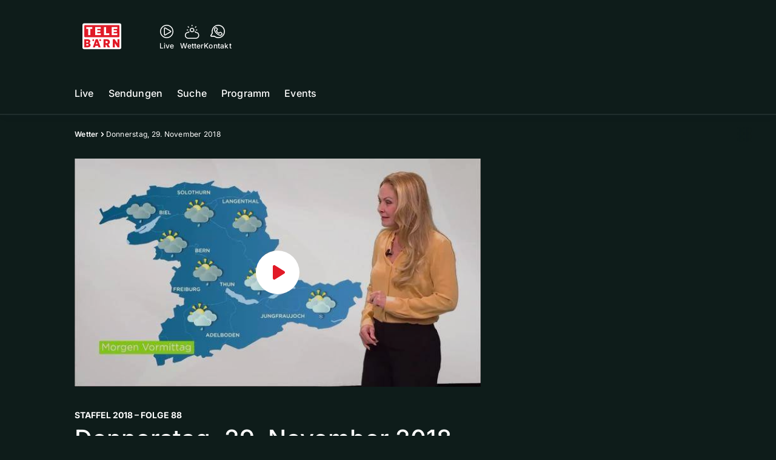

--- FILE ---
content_type: text/html; charset=utf-8
request_url: https://www.telebaern.tv/wetter/donnerstag-29-november-2018-133756594
body_size: 46848
content:
<!DOCTYPE html>
    <html lang="de-ch" prefix="og: http://ogp.me/ns#">
      <head>
        <meta charset="utf-8">
        <meta name="viewport" content="width=device-width, initial-scale=1.0" />
        <script type="text/javascript">
          const _chameleonHasNativeCmp = (str) => {
              // expected format: chameleon, chameleon:native-cmp, chameleon:some_flag;native-cmp;other-flag, etc.
              const chameleonFlagsRegex = /chameleon(:(?<flags>[^\s\/]+))?/;
              const match = str.match(chameleonFlagsRegex);
              const flagsStr = (match && match.groups && match.groups.flags) || '';
              const flags = flagsStr.split(';');
              return flags.indexOf('native-cmp') >= 0;
          };

          if (navigator.userAgent.indexOf('chameleon') >= 0 && _chameleonHasNativeCmp(navigator.userAgent)) {
            window.cmp_noscreen = true;
          }
        </script>
        <script type="text/javascript" data-cmp-ab="1" src="https://cdn.consentmanager.net/delivery/autoblocking/9dab8bd3617ae.js" data-cmp-host="a.delivery.consentmanager.net" data-cmp-cdn="cdn.consentmanager.net" data-cmp-codesrc="1"></script>
        
        <script>
          window.__APOLLO_STATE__ = {"$ROOT_QUERY.node({\"id\":\"NewsArticle:133756594\"}).urls":{"relative":"\u002Fwetter\u002Fdonnerstag-29-november-2018-133756594","__typename":"NewsArticleURLs"},"$ROOT_QUERY.node({\"id\":\"NewsArticle:133756594\"})":{"urls":{"type":"id","generated":true,"id":"$ROOT_QUERY.node({\"id\":\"NewsArticle:133756594\"}).urls","typename":"NewsArticleURLs"},"__typename":"SeriesNewsArticle"},"ROOT_QUERY":{"node({\"id\":\"NewsArticle:133756594\"})":{"type":"id","generated":true,"id":"$ROOT_QUERY.node({\"id\":\"NewsArticle:133756594\"})","typename":"SeriesNewsArticle"},"page":{"type":"id","generated":true,"id":"$ROOT_QUERY.page","typename":"Page"},"page({\"articleId\":\"133756594\",\"path\":\"\u002Fwetter\u002Fdonnerstag-29-november-2018-133756594\",\"ressort\":\"wetter\"})":{"type":"id","generated":true,"id":"$ROOT_QUERY.page({\"articleId\":\"133756594\",\"path\":\"\u002Fwetter\u002Fdonnerstag-29-november-2018-133756594\",\"ressort\":\"wetter\"})","typename":"Page"},"node({\"id\":\"HTMLSnippetAsset:161224382\"})":{"type":"id","generated":false,"id":"HTMLSnippetAsset:HTMLSnippetAsset:161224382","typename":"HTMLSnippetAsset"},"node({\"id\":\"HTMLSnippetAsset:163081773\"})":{"type":"id","generated":false,"id":"HTMLSnippetAsset:HTMLSnippetAsset:163081773","typename":"HTMLSnippetAsset"},"node({\"id\":\"NewsArticle:163125488\"})":{"type":"id","generated":false,"id":"NewsArticle:NewsArticle:163125488","typename":"NewsArticle"},"node({\"id\":\"NewsArticle:163125460\"})":{"type":"id","generated":false,"id":"NewsArticle:NewsArticle:163125460","typename":"NewsArticle"},"node({\"id\":\"NewsArticle:163116521\"})":{"type":"id","generated":false,"id":"NewsArticle:NewsArticle:163116521","typename":"NewsArticle"},"node({\"id\":\"NewsArticle:163125484\"})":{"type":"id","generated":false,"id":"NewsArticle:NewsArticle:163125484","typename":"NewsArticle"},"node({\"id\":\"NewsArticle:163123137\"})":{"type":"id","generated":false,"id":"NewsArticle:NewsArticle:163123137","typename":"NewsArticle"},"node({\"id\":\"NewsArticle:163116511\"})":{"type":"id","generated":false,"id":"NewsArticle:NewsArticle:163116511","typename":"NewsArticle"},"node({\"id\":\"NewsArticle:163125476\"})":{"type":"id","generated":false,"id":"NewsArticle:NewsArticle:163125476","typename":"NewsArticle"},"node({\"id\":\"NewsArticle:163125472\"})":{"type":"id","generated":false,"id":"NewsArticle:NewsArticle:163125472","typename":"NewsArticle"},"node({\"id\":\"NewsArticle:163125466\"})":{"type":"id","generated":false,"id":"NewsArticle:NewsArticle:163125466","typename":"NewsArticle"},"node({\"id\":\"NewsArticle:163116530\"})":{"type":"id","generated":false,"id":"NewsArticle:NewsArticle:163116530","typename":"NewsArticle"},"node({\"id\":\"NewsArticle:163133555\"})":{"type":"id","generated":false,"id":"NewsArticle:NewsArticle:163133555","typename":"NewsArticle"},"node({\"id\":\"NewsArticle:163125239\"})":{"type":"id","generated":false,"id":"NewsArticle:NewsArticle:163125239","typename":"NewsArticle"},"node({\"id\":\"NewsArticle:163122895\"})":{"type":"id","generated":false,"id":"NewsArticle:NewsArticle:163122895","typename":"NewsArticle"},"node({\"id\":\"NewsArticle:163115200\"})":{"type":"id","generated":false,"id":"NewsArticle:NewsArticle:163115200","typename":"NewsArticle"},"node({\"id\":\"NewsArticle:163115173\"})":{"type":"id","generated":false,"id":"NewsArticle:NewsArticle:163115173","typename":"NewsArticle"},"node({\"id\":\"NewsArticle:163114140\"})":{"type":"id","generated":false,"id":"NewsArticle:NewsArticle:163114140","typename":"NewsArticle"},"node({\"id\":\"NewsArticle:163113513\"})":{"type":"id","generated":false,"id":"NewsArticle:NewsArticle:163113513","typename":"NewsArticle"},"node({\"id\":\"NewsArticle:163109405\"})":{"type":"id","generated":false,"id":"NewsArticle:NewsArticle:163109405","typename":"NewsArticle"},"node({\"id\":\"NewsArticle:163108744\"})":{"type":"id","generated":false,"id":"NewsArticle:NewsArticle:163108744","typename":"NewsArticle"}},"Domain:Domain:telebaern":{"id":"Domain:telebaern","title":"TeleBaern","prolitterisMemberId":null,"navigation":{"type":"json","json":{"items":[{"title":"Live","href":"\u002Flive","highlight":"^\u002Flive.*","quicklink":true},{"title":"Sendungen","href":"\u002Fsendungen","highlight":"^\u002Fsendungen.*","quicklink":true},{"title":"Suche","href":"\u002Fsuche","highlight":"^\u002Fsuche.*"},{"title":"Programm","href":"\u002Fprogramm","highlight":"^\u002Fprogramm.*"},{"title":"Events","href":"\u002Fevents","highlight":"^\u002Fevents.*"}]}},"footer":{"type":"json","json":{"address":{"header":"AZ Regionalfernsehen AG","data":["TeleBärn","Dammweg 3","3013 Bern"]},"email":"redaktion@telebaern.ch","links":[{"title":"Jobs","href":"https:\u002F\u002Fchmedia.ch\u002Fjobs\u002F"},{"title":"Werbemöglichkeiten","href":"https:\u002F\u002Fchmediawerbung.ch\u002Fde\u002Fmarken\u002Ftelebarn"},{"title":"Empfang","href":"\u002Fueber-uns\u002Fempfang-132898360"},{"title":"Medienmitteilungen","href":"\u002Fueber-uns\u002Fmedienmitteilungen"},{"href":"\u002Fueber-uns\u002Fkontakt-132818567","title":"Kontakt"}],"bottomLinks":[{"href":"\u002Fueber-uns\u002Fdatenschutz-132818588","title":"Datenschutz"},{"href":"\u002Fueber-uns\u002Fimpressum-132818592","title":"Impressum"},{"href":"\u002Fueber-uns\u002Fwettbewerbsrichtlinien-153536517","title":"Wettbewerbsrichtlinien"}]}},"adswizzSettings":{"type":"json","json":{}},"adfreeRessortIds":{"type":"json","json":["NewsRessort:146774304","NewsRessort:143173603","NewsRessort:149480063","NewsRessort:137823802","NewsRessort:153422990","NewsRessort:153421580","NewsRessort:134164761","NewsRessort:160450932","NewsRessort:160281371","NewsRessort:140885842"]},"urls":{"type":"id","generated":true,"id":"$Domain:Domain:telebaern.urls","typename":"DomainURLs"},"seo":{"type":"id","generated":true,"id":"$Domain:Domain:telebaern.seo","typename":"DomainSEO"},"analytics":{"type":"id","generated":true,"id":"$Domain:Domain:telebaern.analytics","typename":"DomainAnalytics"},"iosAppId":null,"iosAffiliateCampaignToken":null,"iosAffiliateProviderToken":null,"contactUrl":"\u002Fueber-uns\u002Fkontakt-132818567","termsOfConditionsUrl":"\u002Fueber-uns\u002Fallgemeine-nutzungsbedingungen-153536608","privacyPolicyUrl":"\u002Fueber-uns\u002Fdatenschutzerklaerung-132818588","rulesOfCompetitionUrl":"\u002Fueber-uns\u002Fwettbewerbsrichtlinien-153536517","facebook":{"type":"id","generated":true,"id":"$Domain:Domain:telebaern.facebook","typename":"DomainFacebook"},"instagram":{"type":"id","generated":true,"id":"$Domain:Domain:telebaern.instagram","typename":"DomainInstagram"},"whatsApp":{"type":"id","generated":true,"id":"$Domain:Domain:telebaern.whatsApp","typename":"DomainWhatsApp"},"twitter":{"type":"id","generated":true,"id":"$Domain:Domain:telebaern.twitter","typename":"DomainTwitter"},"tiktok":{"type":"id","generated":true,"id":"$Domain:Domain:telebaern.tiktok","typename":"DomainTiktok"},"email":{"type":"id","generated":true,"id":"$Domain:Domain:telebaern.email","typename":"DomainEmail"},"radio":{"type":"id","generated":true,"id":"$Domain:Domain:telebaern.radio","typename":"DomainRadio"},"audienzz":{"type":"id","generated":true,"id":"$Domain:Domain:telebaern.audienzz","typename":"DomainAudienzz"},"adPlaceholderSettings":{"type":"json","json":{}},"vast":{"type":"id","generated":true,"id":"$Domain:Domain:telebaern.vast","typename":"DomainVast"},"kaltura":{"type":"id","generated":true,"id":"$Domain:Domain:telebaern.kaltura","typename":"DomainKaltura"},"traffic":{"type":"id","generated":true,"id":"$Domain:Domain:telebaern.traffic","typename":"DomainTraffic"},"oneSignal":{"type":"id","generated":true,"id":"$Domain:Domain:telebaern.oneSignal","typename":"DomainOneSignal"},"consentManager":{"type":"id","generated":true,"id":"$Domain:Domain:telebaern.consentManager","typename":"DomainConsentManager"},"disqus":{"type":"id","generated":true,"id":"$Domain:Domain:telebaern.disqus","typename":"DomainDisqus"},"comscore":{"type":"id","generated":true,"id":"$Domain:Domain:telebaern.comscore","typename":"DomainComScore"},"kameleoon":{"type":"id","generated":true,"id":"$Domain:Domain:telebaern.kameleoon","typename":"DomainKameleoon"},"__typename":"Domain"},"$Domain:Domain:telebaern.urls":{"domainName":"www.telebaern.tv","__typename":"DomainURLs"},"$Domain:Domain:telebaern.seo":{"title":"TeleBärn","description":"Das aktuelle Fernsehprogramm von TeleBärn und vieles mehr. Jetzt online schauen!","keywords":"bern, bärn, tv, regional, fernsehen, schweiz, bundeshauptstadt, bund, bundesrat, berner oberland","__typename":"DomainSEO"},"$Domain:Domain:telebaern.analytics":{"googleAnayticsId":"UA-51124750-27","gtmAccountId":"GTM-NNZDZL7","gtmAuth":"uymJfz4ifYluTr7vE-J9hg","gtmPreview":"env-2","__typename":"DomainAnalytics"},"$Domain:Domain:telebaern.facebook":{"appId":null,"shareUrl":null,"__typename":"DomainFacebook"},"$Domain:Domain:telebaern.instagram":{"shareUrl":null,"__typename":"DomainInstagram"},"$Domain:Domain:telebaern.whatsApp":{"shareUrl":null,"__typename":"DomainWhatsApp"},"$Domain:Domain:telebaern.twitter":{"account":null,"__typename":"DomainTwitter"},"$Domain:Domain:telebaern.tiktok":{"account":null,"__typename":"DomainTiktok"},"$Domain:Domain:telebaern.email":{"contact":"","__typename":"DomainEmail"},"$Domain:Domain:telebaern.radio":{"videoLiveStreamUrl":"","__typename":"DomainRadio"},"$Domain:Domain:telebaern.audienzz":{"scriptUrl":"https:\u002F\u002Fadnz.co\u002Fheader.js?adTagId=3","ProviderId":"3092685605822320600","__typename":"DomainAudienzz"},"$Domain:Domain:telebaern.vast":{"preRollUrl":"https:\u002F\u002Fsecure.adnxs.com\u002Fptv?id=13640432&gdpr=1&gdpr_consent={{gdpr_consent}}&referrer=telebaern.tv&kw_position=instream,pre-roll","midRollUrl":"https:\u002F\u002Fsecure.adnxs.com\u002Fptv?id=14996781&gdpr=1&gdpr_consent={{gdpr_consent}}&referrer=telebaern.tv&kw_position=instream,mid-roll","midRollDelay":300,"postRollUrl":"https:\u002F\u002Fsecure.adnxs.com\u002Fptv?id=13640433&gdpr=1&gdpr_consent={{gdpr_consent}}&referrer=telebaern.tv&kw_position=instream,post-roll","__typename":"DomainVast"},"$Domain:Domain:telebaern.kaltura":{"playerId":"47625163","__typename":"DomainKaltura"},"$Domain:Domain:telebaern.traffic":{"hotline":null,"__typename":"DomainTraffic"},"$Domain:Domain:telebaern.oneSignal":{"appId":"80293492-aa65-4974-9705-b6ce905bff41","__typename":"DomainOneSignal"},"$Domain:Domain:telebaern.consentManager":{"codeId":"9dab8bd3617ae","enabledInMobileApps":true,"host":"a.delivery.consentmanager.net","__typename":"DomainConsentManager"},"$Domain:Domain:telebaern.disqus":{"shortname":null,"__typename":"DomainDisqus"},"$Domain:Domain:telebaern.comscore":{"publisherId":"28041010","channelId":"*:8078, web:0891","__typename":"DomainComScore"},"$Domain:Domain:telebaern.kameleoon":{"siteCode":"","timeout":1000,"__typename":"DomainKameleoon"},"$ROOT_QUERY.page":{"domain":{"type":"id","generated":false,"id":"Domain:Domain:telebaern","typename":"Domain"},"__typename":"Page"},"$ROOT_QUERY.page({\"articleId\":\"133756594\",\"path\":\"\u002Fwetter\u002Fdonnerstag-29-november-2018-133756594\",\"ressort\":\"wetter\"})":{"name":"tvregional:telebaern:newsarticle","pixelUrl":"\u002F__stats\u002Fcount\u002Farticle?id=133756594&kind=newsarticle&domain=telebaern","context":{"type":"id","generated":false,"id":"SeriesNewsArticle:SeriesNewsArticle:133756594","typename":"SeriesNewsArticle"},"__typename":"Page","layout({\"prefix\":\"pwa\"})":{"type":"id","generated":true,"id":"$ROOT_QUERY.page({\"articleId\":\"133756594\",\"path\":\"\u002Fwetter\u002Fdonnerstag-29-november-2018-133756594\",\"ressort\":\"wetter\"}).layout({\"prefix\":\"pwa\"})","typename":"PageLayout"}},"SeriesNewsArticle:SeriesNewsArticle:133756594":{"__typename":"SeriesNewsArticle","id":"SeriesNewsArticle:133756594","baseType":"NewsArticle","title":"Donnerstag, 29. November 2018","lead":"Die TeleBärn Meteorologen lassen Sie nicht im Regen stehen. In der Sendung «WETTER» informieren wir Sie täglich über die kommende Wetterlage.","text":"","contextLabel":"","labelType":"","keywords":{"type":"json","json":["Wetter"]},"identifier":null,"features":{"type":"id","generated":true,"id":"$SeriesNewsArticle:SeriesNewsArticle:133756594.features","typename":"NewsArticleFeatures"},"mainRessort":{"type":"id","generated":true,"id":"$SeriesNewsArticle:SeriesNewsArticle:133756594.mainRessort","typename":"NewsRessort"},"ressorts":[{"type":"id","generated":false,"id":"NewsRessort:NewsRessort:133188172","typename":"NewsRessort"}],"freelancer":null,"authors":[],"source({\"blacklist\":true})":null,"source({\"blacklist\":false})":{"type":"id","generated":true,"id":"$SeriesNewsArticle:SeriesNewsArticle:133756594.source({\"blacklist\":false})","typename":"Source"},"urls":{"type":"id","generated":true,"id":"$SeriesNewsArticle:SeriesNewsArticle:133756594.urls","typename":"NewsArticleURLs"},"og":{"type":"id","generated":true,"id":"$SeriesNewsArticle:SeriesNewsArticle:133756594.og","typename":"NewsArticleOG"},"seo":{"type":"id","generated":true,"id":"$SeriesNewsArticle:SeriesNewsArticle:133756594.seo","typename":"NewsArticleSEO"},"dc":{"type":"id","generated":true,"id":"$SeriesNewsArticle:SeriesNewsArticle:133756594.dc","typename":"DublinCore"},"ogImage":{"type":"id","generated":true,"id":"$SeriesNewsArticle:SeriesNewsArticle:133756594.ogImage","typename":"RelatedVideo"},"mainAsset":{"type":"id","generated":true,"id":"$SeriesNewsArticle:SeriesNewsArticle:133756594.mainAsset","typename":"RelatedVideo"},"blocks":[],"sponsors({\"lookupOnRessortHeaders\":true})":[],"seasonNr":"2018","episodeNr":"88","nextPlayableArticle({\"playType\":\"VIDEO\"})":null,"blocks({\"autoRecommendations\":\"top\"})":[],"tvMeta":{"type":"id","generated":true,"id":"$SeriesNewsArticle:SeriesNewsArticle:133756594.tvMeta","typename":"NewsArticleTvMeta"},"transmissions":{"type":"id","generated":true,"id":"$SeriesNewsArticle:SeriesNewsArticle:133756594.transmissions","typename":"NewsArticleTransmissions"}},"$SeriesNewsArticle:SeriesNewsArticle:133756594.features":{"hasRelationType({\"assetType\":\"IMAGE_GALLERY\",\"enrichmentType\":\"IMAGE_GALLERY\"})":false,"hasRelationType({\"assetType\":\"VIDEO\",\"enrichmentType\":\"VIDEO\"})":true,"isPlayable({\"playType\":\"VIDEO\"})":true,"__typename":"NewsArticleFeatures"},"$SeriesNewsArticle:SeriesNewsArticle:133756594.mainRessort":{"title":"Wetter","urlpart":"wetter","parent":null,"__typename":"NewsRessort","id":"NewsRessort:133188172"},"NewsRessort:NewsRessort:133188172":{"id":"NewsRessort:133188172","urlpart":"wetter","title":"Wetter","parent":null,"domains":[{"type":"id","generated":false,"id":"Domain:Domain:telebaern","typename":"Domain"}],"__typename":"NewsRessort"},"$SeriesNewsArticle:SeriesNewsArticle:133756594.source({\"blacklist\":false})":{"title":"TeleBärn","__typename":"Source"},"$SeriesNewsArticle:SeriesNewsArticle:133756594.urls":{"absolute":"https:\u002F\u002Fwww.telebaern.tv\u002Fwetter\u002Fdonnerstag-29-november-2018-133756594","relative":"\u002Fwetter\u002Fdonnerstag-29-november-2018-133756594","canonical":"https:\u002F\u002Fwww.telebaern.tv\u002Fwetter\u002Fdonnerstag-29-november-2018-133756594","canonical({\"currentSkin\":true})":"https:\u002F\u002Fwww.telebaern.tv\u002Fwetter\u002Fdonnerstag-29-november-2018-133756594","__typename":"NewsArticleURLs"},"$SeriesNewsArticle:SeriesNewsArticle:133756594.og":{"title":null,"__typename":"NewsArticleOG"},"$SeriesNewsArticle:SeriesNewsArticle:133756594.seo":{"title":"","description":"","index":true,"follow":true,"__typename":"NewsArticleSEO"},"$SeriesNewsArticle:SeriesNewsArticle:133756594.dc":{"created":"2018-11-23T12:07:19+00:00","modified":"2018-11-29T16:46:20+00:00","effective":"2018-11-23T12:07:19+00:00","__typename":"DublinCore"},"$SeriesNewsArticle:SeriesNewsArticle:133756594.ogImage.image":{"imageUrl({\"name\":\"n-large2x-16x9-far\"})":"https:\u002F\u002Fstatic.az-cdn.ch\u002F__ip\u002FROUr0iSBuiHmiZ-1iEenX63OUbQ\u002Fe688562e1fba156f9581cafb4fc56aec7de0a918\u002Fn-large2x-16x9-far","__typename":"ImageOnAssetRelation"},"$SeriesNewsArticle:SeriesNewsArticle:133756594.ogImage":{"image":{"type":"id","generated":true,"id":"$SeriesNewsArticle:SeriesNewsArticle:133756594.ogImage.image","typename":"ImageOnAssetRelation"},"__typename":"RelatedVideo"},"$SeriesNewsArticle:SeriesNewsArticle:133756594.mainAsset":{"assetId":"Asset:133783842","title":"Donnerstag, 29. November 2018","description":"Die TeleBärn Meteorologen lassen Sie nicht im Regen stehen. In der Sendung «WETTER» informieren wir Sie täglich über die kommende Wetterlage.","image":{"type":"id","generated":true,"id":"$SeriesNewsArticle:SeriesNewsArticle:133756594.mainAsset.image","typename":"ImageOnAssetRelation"},"__typename":"RelatedVideo","video":{"type":"id","generated":true,"id":"$SeriesNewsArticle:SeriesNewsArticle:133756594.mainAsset.video","typename":"VideoOnRelation"},"asset":{"type":"id","generated":true,"id":"$SeriesNewsArticle:SeriesNewsArticle:133756594.mainAsset.asset","typename":"VideoAsset"}},"$SeriesNewsArticle:SeriesNewsArticle:133756594.mainAsset.image":{"imageUrl({\"name\":\"base-url\"})":"https:\u002F\u002Fstatic.az-cdn.ch\u002F__ip\u002FROUr0iSBuiHmiZ-1iEenX63OUbQ\u002Fe688562e1fba156f9581cafb4fc56aec7de0a918\u002F","processParams":{"type":"id","generated":true,"id":"$SeriesNewsArticle:SeriesNewsArticle:133756594.mainAsset.image.processParams","typename":"ImageProcessParams"},"originalInfo":{"type":"id","generated":true,"id":"$SeriesNewsArticle:SeriesNewsArticle:133756594.mainAsset.image.originalInfo","typename":"ImageInfo"},"source({\"blacklist\":true})":{"type":"id","generated":true,"id":"$SeriesNewsArticle:SeriesNewsArticle:133756594.mainAsset.image.source({\"blacklist\":true})","typename":"Source"},"__typename":"ImageOnAssetRelation","imageUrl({\"name\":\"n-large2x-16x9-far\"})":"https:\u002F\u002Fstatic.az-cdn.ch\u002F__ip\u002FROUr0iSBuiHmiZ-1iEenX63OUbQ\u002Fe688562e1fba156f9581cafb4fc56aec7de0a918\u002Fn-large2x-16x9-far","imageUrl({\"name\":\"n-large2x-1x1-far\"})":"https:\u002F\u002Fstatic.az-cdn.ch\u002F__ip\u002FROUr0iSBuiHmiZ-1iEenX63OUbQ\u002Fe688562e1fba156f9581cafb4fc56aec7de0a918\u002Fn-large2x-1x1-far","imageUrl({\"name\":\"n-large2x-4x3-far\"})":"https:\u002F\u002Fstatic.az-cdn.ch\u002F__ip\u002FROUr0iSBuiHmiZ-1iEenX63OUbQ\u002Fe688562e1fba156f9581cafb4fc56aec7de0a918\u002Fn-large2x-4x3-far"},"$SeriesNewsArticle:SeriesNewsArticle:133756594.mainAsset.image.processParams":{"cropWidth":null,"cropHeight":null,"__typename":"ImageProcessParams"},"$SeriesNewsArticle:SeriesNewsArticle:133756594.mainAsset.image.originalInfo":{"width":640,"height":360,"__typename":"ImageInfo"},"$SeriesNewsArticle:SeriesNewsArticle:133756594.mainAsset.image.source({\"blacklist\":true})":{"url":null,"title":null,"__typename":"Source"},"$SeriesNewsArticle:SeriesNewsArticle:133756594.mainAsset.video.kaltura":{"kalturaId":"1_0x3wjks4","meta":{"type":"id","generated":true,"id":"$SeriesNewsArticle:SeriesNewsArticle:133756594.mainAsset.video.kaltura.meta","typename":"KalturaMeta"},"__typename":"KalturaData"},"$SeriesNewsArticle:SeriesNewsArticle:133756594.mainAsset.video.kaltura.meta":{"categories":{"type":"json","json":[]},"duration":149,"playbackContext":null,"tags":{"type":"json","json":["source:telebärn","transmission:2018.11.29","transmissiontime:18:25"]},"__typename":"KalturaMeta"},"$SeriesNewsArticle:SeriesNewsArticle:133756594.mainAsset.video":{"kaltura":{"type":"id","generated":true,"id":"$SeriesNewsArticle:SeriesNewsArticle:133756594.mainAsset.video.kaltura","typename":"KalturaData"},"source({\"blacklist\":true})":null,"__typename":"VideoOnRelation"},"$SeriesNewsArticle:SeriesNewsArticle:133756594.mainAsset.asset":{"keywords":{"type":"json","json":[]},"dc":{"type":"id","generated":true,"id":"$SeriesNewsArticle:SeriesNewsArticle:133756594.mainAsset.asset.dc","typename":"DublinCore"},"__typename":"VideoAsset"},"$SeriesNewsArticle:SeriesNewsArticle:133756594.mainAsset.asset.dc":{"created":"2018-11-29T16:46:14+00:00","__typename":"DublinCore"},"$ROOT_QUERY.page({\"articleId\":\"133756594\",\"path\":\"\u002Fwetter\u002Fdonnerstag-29-november-2018-133756594\",\"ressort\":\"wetter\"}).layout({\"prefix\":\"pwa\"})":{"name":"2025-newsarticle-ohne-gamification","content":{"type":"json","json":{"content":[{"type":"ContentContainer","content":[{"type":"GridItem","xs":12,"content":[{"type":"Ad","id":"adnz_wideboard_1","class":"custom-ad-class","mediaQuery":"(min-width: 1440px) and (max-width: 3000px)"}]}]},{"type":"ArticleDetail","config":{"adBeforeParagraph":3,"adShouldFloat":false,"adBottomId":"adnz_wideboard_2"},"playlist":[{"type":"UpNext","content":[{"type":"GridItem","xs":12,"content":[{"type":"Slot","group":"playlist","teaser":"VideoTeaser","groupIndex":0,"slotItemType":"playlistmanager"}]},{"type":"GridItem","xs":12,"content":[{"type":"Slot","group":"playlist","teaser":"VideoTeaser","groupIndex":1,"slotItemType":"playlistmanager"}]},{"type":"GridItem","xs":12,"content":[{"type":"Slot","group":"playlist","teaser":"VideoTeaser","groupIndex":2,"slotItemType":"playlistmanager"}]},{"type":"GridItem","xs":12,"content":[{"type":"Slot","group":"playlist","teaser":"VideoTeaser","groupIndex":3,"slotItemType":"playlistmanager"}]},{"type":"GridItem","xs":12,"content":[{"type":"Slot","group":"playlist","teaser":"VideoTeaser","groupIndex":4,"slotItemType":"playlistmanager"}]},{"type":"GridItem","xs":12,"content":[{"type":"Slot","group":"playlist","teaser":"VideoTeaser","groupIndex":5,"slotItemType":"playlistmanager"}]},{"type":"GridItem","xs":12,"content":[{"type":"Slot","group":"playlist","teaser":"VideoTeaser","groupIndex":6,"slotItemType":"playlistmanager"}]},{"type":"GridItem","xs":12,"content":[{"type":"Slot","group":"playlist","teaser":"VideoTeaser","groupIndex":7,"slotItemType":"playlistmanager"}]},{"type":"GridItem","xs":12,"content":[{"type":"Slot","group":"playlist","teaser":"VideoTeaser","groupIndex":8,"slotItemType":"playlistmanager"}]},{"type":"GridItem","xs":12,"content":[{"type":"Slot","group":"playlist","teaser":"VideoTeaser","groupIndex":9,"slotItemType":"playlistmanager"}]},{"type":"GridItem","xs":12,"content":[{"type":"Slot","group":"playlist","teaser":"VideoTeaser","groupIndex":10}]},{"type":"GridItem","xs":12,"content":[{"type":"Slot","group":"playlist","teaser":"VideoTeaser","groupIndex":11}]},{"type":"GridItem","xs":12,"content":[{"type":"Slot","group":"playlist","teaser":"VideoTeaser","groupIndex":12}]},{"type":"GridItem","xs":12,"content":[{"type":"Slot","group":"playlist","teaser":"VideoTeaser","groupIndex":13}]},{"type":"GridItem","xs":12,"content":[{"type":"Slot","group":"playlist","teaser":"VideoTeaser","groupIndex":14}]},{"type":"GridItem","xs":12,"content":[{"type":"Slot","group":"playlist","teaser":"VideoTeaser","groupIndex":15}]},{"type":"GridItem","xs":12,"content":[{"type":"Slot","group":"playlist","teaser":"VideoTeaser","groupIndex":16}]},{"type":"GridItem","xs":12,"content":[{"type":"Slot","group":"playlist","teaser":"VideoTeaser","groupIndex":17}]},{"type":"GridItem","xs":12,"content":[{"type":"Slot","group":"playlist","teaser":"VideoTeaser","groupIndex":18}]},{"type":"GridItem","xs":12,"content":[{"type":"Slot","group":"playlist","teaser":"VideoTeaser","groupIndex":19}]}]},{"type":"GridItem","xs":12,"content":[{"type":"Ad","id":"adnz_halfpage_1"}]}],"afterBody":[{"type":"LinkedArticles","grid":{"xs":12,"sm":4},"header":{"title":"Alle Beiträge:","type":"h3","alignment":"left"}}]},{"type":"ContentContainer","content":[{"type":"GridItem","xs":12,"content":[{"type":"HTML","html":"\u003Cstyle\u003E\n.up-next__title {margin-top: 8px;}\n@media screen and (max-width: 480px){\n  .light-border { background-color: inherit !important;}\n  div[class^=StyledCoinCounter] { bottom: 4px !important; right: 6px !important;}\n  div[class^=StyledPlayerPoints] { width:14px !important; height: 14px !important;}\n}\n\u003C\u002Fstyle\u003E\n"}]},{"type":"GridItem","xs":12,"content":{"type":"Slot","group":"stickySocialBar-widget","groupIndex":0,"slotItemType":"htmlsnippet","contextId":"HTMLSnippetAsset:161224382","contextType":"HTMLSnippetAsset"}},{"type":"GridItem","xs":12,"content":{"type":"Slot","group":"appDownloadWidget","groupIndex":0,"slotItemType":"htmlsnippet","contextId":"HTMLSnippetAsset:163081773","contextType":"HTMLSnippetAsset"}},{"type":"Spacer","spacing":40},{"type":"GridItem","xs":12,"sm":12,"md":12,"content":{"type":"TeaserRail","title":"Meistgesehen","className":"meistgesehen","highlight":true,"sliderContent":[{"type":"Slot","group":"am-meisten-gesehen","groupIndex":0,"slotItemType":"mostclicked","contextId":"NewsArticle:163125460","contextType":"NewsArticle"},{"type":"Slot","group":"am-meisten-gesehen","groupIndex":1,"slotItemType":"mostclicked","contextId":"NewsArticle:163125484","contextType":"NewsArticle"},{"type":"Slot","group":"am-meisten-gesehen","groupIndex":2,"slotItemType":"mostclicked","contextId":"NewsArticle:163125476","contextType":"NewsArticle"},{"type":"Slot","group":"am-meisten-gesehen","groupIndex":3,"slotItemType":"mostclicked","contextId":"NewsArticle:163125472","contextType":"NewsArticle"},{"type":"Slot","group":"am-meisten-gesehen","groupIndex":4,"slotItemType":"mostclicked","contextId":"NewsArticle:163125466","contextType":"NewsArticle"},{"type":"Slot","group":"am-meisten-gesehen","groupIndex":5,"slotItemType":"mostclicked","contextId":"NewsArticle:163125488","contextType":"NewsArticle"},{"type":"Slot","group":"am-meisten-gesehen","groupIndex":6,"slotItemType":"mostclicked","contextId":"NewsArticle:163116521","contextType":"NewsArticle"},{"type":"Slot","group":"am-meisten-gesehen","groupIndex":7,"slotItemType":"mostclicked","contextId":"NewsArticle:163123137","contextType":"NewsArticle"},{"type":"Slot","group":"am-meisten-gesehen","groupIndex":8,"slotItemType":"mostclicked","contextId":"NewsArticle:163116511","contextType":"NewsArticle"},{"type":"Slot","group":"am-meisten-gesehen","groupIndex":9,"slotItemType":"mostclicked","contextId":"NewsArticle:163116530","contextType":"NewsArticle"}]}},{"type":"Spacer","spacing":40},{"type":"GridItem","xs":12,"sm":12,"md":12,"content":{"type":"TeaserRail","title":"Weitere News","subtitle":"Videos aus der Region, der Schweiz und aller Welt","sliderContent":[{"type":"Slot","group":"videoUnitRailItem","groupIndex":0,"slotItemType":"newsmanager","newsmanager":{"name":"news_ressort_133188436","title":"telebaern : News"},"contextId":"NewsArticle:163133555","contextType":"NewsArticle"},{"type":"Slot","group":"videoUnitRailItem","groupIndex":1,"slotItemType":"newsmanager","newsmanager":{"name":"news_ressort_133188436","title":"telebaern : News"},"contextId":"NewsArticle:163125239","contextType":"NewsArticle"},{"type":"Slot","group":"videoUnitRailItem","groupIndex":2,"slotItemType":"newsmanager","newsmanager":{"name":"news_ressort_133188436","title":"telebaern : News"},"contextId":"NewsArticle:163123137","contextType":"NewsArticle"},{"type":"Slot","group":"videoUnitRailItem","groupIndex":3,"slotItemType":"newsmanager","newsmanager":{"name":"news_ressort_133188436","title":"telebaern : News"},"contextId":"NewsArticle:163122895","contextType":"NewsArticle"},{"type":"Slot","group":"videoUnitRailItem","groupIndex":4,"slotItemType":"newsmanager","newsmanager":{"name":"news_ressort_133188436","title":"telebaern : News"},"contextId":"NewsArticle:163115200","contextType":"NewsArticle"},{"type":"Slot","group":"videoUnitRailItem","groupIndex":5,"slotItemType":"newsmanager","newsmanager":{"name":"news_ressort_133188436","title":"telebaern : News"},"contextId":"NewsArticle:163115173","contextType":"NewsArticle"},{"type":"Slot","group":"videoUnitRailItem","groupIndex":6,"slotItemType":"newsmanager","newsmanager":{"name":"news_ressort_133188436","title":"telebaern : News"},"contextId":"NewsArticle:163114140","contextType":"NewsArticle"},{"type":"Slot","group":"videoUnitRailItem","groupIndex":7,"slotItemType":"newsmanager","newsmanager":{"name":"news_ressort_133188436","title":"telebaern : News"},"contextId":"NewsArticle:163113513","contextType":"NewsArticle"},{"type":"Slot","group":"videoUnitRailItem","groupIndex":8,"slotItemType":"newsmanager","newsmanager":{"name":"news_ressort_133188436","title":"telebaern : News"},"contextId":"NewsArticle:163109405","contextType":"NewsArticle"},{"type":"Slot","group":"videoUnitRailItem","groupIndex":9,"slotItemType":"newsmanager","newsmanager":{"name":"news_ressort_133188436","title":"telebaern : News"},"contextId":"NewsArticle:163108744","contextType":"NewsArticle"}]}}]}]}},"__typename":"PageLayout"},"$SeriesNewsArticle:SeriesNewsArticle:133756594.tvMeta":{"importId":"00064797","seasonNr":"2018","episodeNr":"88","__typename":"NewsArticleTvMeta"},"$SeriesNewsArticle:SeriesNewsArticle:133756594.transmissions.initial":{"startTime":"2018-11-29T17:25:00+00:00","domain":{"type":"id","generated":false,"id":"Domain:Domain:telebaern","typename":"Domain"},"__typename":"TvTransmission"},"$SeriesNewsArticle:SeriesNewsArticle:133756594.transmissions":{"initial":{"type":"id","generated":true,"id":"$SeriesNewsArticle:SeriesNewsArticle:133756594.transmissions.initial","typename":"TvTransmission"},"upcoming({\"size\":3})":[],"relevant({\"sources\":[\"transmission.last:336\",\"transmission.initial\"]})":{"type":"id","generated":true,"id":"$SeriesNewsArticle:SeriesNewsArticle:133756594.transmissions.relevant({\"sources\":[\"transmission.last:336\",\"transmission.initial\"]})","typename":"TvTransmission"},"hasTransmission":true,"__typename":"NewsArticleTransmissions"},"$SeriesNewsArticle:SeriesNewsArticle:133756594.transmissions.relevant({\"sources\":[\"transmission.last:336\",\"transmission.initial\"]})":{"domain":{"type":"id","generated":false,"id":"Domain:Domain:telebaern","typename":"Domain"},"__typename":"TvTransmission"},"HTMLSnippetAsset:HTMLSnippetAsset:161224382":{"__typename":"HTMLSnippetAsset","baseType":"HTMLSnippetAsset","id":"HTMLSnippetAsset:161224382","title":"TVR: Sticky Social Bar für Mobile","html":"\u003Cstyle\u003E\n@media screen and (max-width: 576px){\n\n.social-bar {\n    position: fixed;\n    z-index: 10000;\n    bottom: 0;\n    width: 100% !important;\n    max-width: 100%;\n    left: 0;\n    padding: 15px 10px;\n    background: var(--body-background-color);\n    border-top: 2px solid rgba(255, 255, 255, 0.08);\n}\n\n.social-bar__content {\n\tjustify-content: space-evenly;\n  \talign-items: center;\n}\n\n.social-bar__link {\n\theight: 40px !important;\n    width: 40px !important;\n}\n  \n.share-info {\n    font-size: 12px;\n  }\n  \n  .article-detail__breadcrumbs {\n  margin: 0;\n  }\n  \n\n  \n  .social-bar__content \u003E .social-bar__link:nth-child(5) {\n  order: 6;\n  }\n  \n  .social-bar__content \u003E .social-bar__link:nth-child(6) {\n  order: 5;\n  }  \n\n}\n  \n@media screen and (min-width: 576px){\n  \n  .social-bar {\n    margin-bottom: 16px;\n    padding: 24px;\n    width: 100% !important;\n    background: var(--chm-grey-900);\n  }\n  \n  .share-info {\n    display: inline-block;\n    padding-right: 16px;\n    opacity: .6;\n  }\n  \n  .social-bar__content {\n  \talign-items: center;\n  \n}\n  \n  .article-detail__text p {\n  line-height: 1.75rem !important;\n  font-weight: 400 !important;\n  }\n  \n  .image-asset-stoerer__caption--main {\n    display:none;\n  }\n  \n\u003C\u002Fstyle\u003E\n\u003C!--\n\u003Cscript\u003E\n  const container = document.querySelector('.social-bar__content');\n  const alreadyExists = container && container.querySelector('.share-info')?.textContent.trim() === 'Jetzt teilen';\n\n  if (!alreadyExists) {\n    const span = document.createElement('span');\n    span.className = 'share-info';\n    span.textContent = 'Jetzt teilen';\n    container?.prepend(span);\n  }\n\u003C\u002Fscript\u003E\n--\u003E\n\n\u003Cscript\u003E\n(function () {\n  function ensureShareInfo() {\n    const container = document.querySelector('.social-bar__content');\n    if (!container) return;\n\n    let shareInfo = container.querySelector('.share-info');\n    if (!shareInfo) {\n      shareInfo = document.createElement('span');\n      shareInfo.className = 'share-info';\n      shareInfo.textContent = 'Jetzt teilen';\n      container.prepend(shareInfo);\n    }\n  }\n\n  ensureShareInfo();\n\n  const observer = new MutationObserver(() =\u003E {\n    ensureShareInfo();\n  });\n\n  observer.observe(document.body, { childList: true, subtree: true });\n})();\n\u003C\u002Fscript\u003E\n\n\n\u003Cscript\u003E\n\n(function () {\n  let attempts = 0;\n  const maxAttempts = 2;\n  const delay = 300;\n\n  function getCanonicalPath() {\n    const canonicalTag = document.querySelector('link[rel=\"canonical\"]');\n    if (!canonicalTag) return null;\n\n    try {\n      const url = new URL(canonicalTag.href || canonicalTag.getAttribute('href'), location.origin);\n      return url.pathname + url.search + url.hash;\n    } catch {\n      return null;\n    }\n  }\n\n  function hideDuplicateTeaserLinks() {\n    const canonicalPath = getCanonicalPath();\n    if (!canonicalPath) return;\n\n    document.querySelectorAll('.teaser-rail a.teaser__link').forEach(link =\u003E {\n      let href = link.getAttribute('href') || '';\n\n      try {\n        const linkUrl = new URL(href, location.origin);\n        const linkPath = linkUrl.pathname + linkUrl.search + linkUrl.hash;\n\n        if (canonicalPath === linkPath) {\n          link.style.display = 'none';\n          console.log('Ausgeblendeter Link (relativer Pfad stimmt überein):', href);\n        } else {\n          link.style.display = '';\n        }\n      } catch {\n      }\n    });\n  }\n\n  function tryHide() {\n    if (attempts \u003E= maxAttempts) return;\n    attempts++;\n    hideDuplicateTeaserLinks();\n    setTimeout(tryHide, delay);\n  }\n\n  setTimeout(tryHide, delay);\n\n  const observer = new MutationObserver(() =\u003E {\n    hideDuplicateTeaserLinks();\n  });\n  observer.observe(document.body, { childList: true, subtree: true });\n})();\n\n\n\u003C\u002Fscript\u003E"},"HTMLSnippetAsset:HTMLSnippetAsset:163081773":{"__typename":"HTMLSnippetAsset","baseType":"HTMLSnippetAsset","id":"HTMLSnippetAsset:163081773","title":"[TVR] App-Download-Widget 2026","html":"\u003Cscript\u003E\nwindow.APP_DOWNLOAD_CONFIG = Object.freeze({\n  \"telezueri\": { name: \"TeleZüri\", ios: { url: \"https:\u002F\u002Fapps.apple.com\u002Fapp\u002Fapple-store\u002Fid1245067515?pt=210971&ct=web_widget_button&mt=8\", rating: \"4.4\" }, android: { url: \"https:\u002F\u002Fplay.google.com\u002Fstore\u002Fapps\u002Fdetails?id=ch.azmedien.telezuri&referrer=utm_source%3Dwebsite%26utm_medium%3Dmobile_widget%26utm_campaign%3Dapp_download_widget\", rating: \"4.7\" }, qr: \"https:\u002F\u002Fs3.eu-central-1.amazonaws.com\u002Fchm-static.ch\u002Ftv\u002FRedirects+Appstore+und+QR+Codes\u002Fqr-telezueri-app-prod.svg\" },\n  \"telem1\": { name: \"Tele M1\", ios: { url: \"https:\u002F\u002Fapps.apple.com\u002Fapp\u002Fapple-store\u002Fid1373636784?pt=210971&ct=web_widget_button&mt=8\", rating: \"4.7\" }, android: { url: \"https:\u002F\u002Fplay.google.com\u002Fstore\u002Fapps\u002Fdetails?id=ch.azmedien.telem1&referrer=utm_source%3Dwebsite%26utm_medium%3Dmobile_widget%26utm_campaign%3Dapp_download_widget\", rating: \"4.5\" }, qr: \"https:\u002F\u002Fs3.eu-central-1.amazonaws.com\u002Fchm-static.ch\u002Ftv\u002FRedirects+Appstore+und+QR+Codes\u002Fqr-telem1-app-prod.svg\" },\n  \"telebaern\": { name: \"TeleBärn\", ios: { url: \"https:\u002F\u002Fapps.apple.com\u002Fapp\u002Fapple-store\u002Fid1374769951?pt=210971&ct=web_widget_button&mt=8\", rating: \"4.5\" }, android: { url: \"https:\u002F\u002Fplay.google.com\u002Fstore\u002Fapps\u002Fdetails?id=ch.azmedien.telebaern&referrer=utm_source%3Dwebsite%26utm_medium%3Dmobile_widget%26utm_campaign%3Dapp_download_widget\", rating: \"4.4\" }, qr: \"https:\u002F\u002Fs3.eu-central-1.amazonaws.com\u002Fchm-static.ch\u002Ftv\u002FRedirects+Appstore+und+QR+Codes\u002Fqr-telebaern-app-prod.svg\" },\n  \"tele1\": { name: \"Tele1\", ios: { url: \"https:\u002F\u002Fapps.apple.com\u002Fapp\u002Fapple-store\u002Fid300899374?pt=210971&ct=web_widget_button&mt=8\", rating: \"4.7\" }, android: { url: \"https:\u002F\u002Fplay.google.com\u002Fstore\u002Fapps\u002Fdetails?id=ch.RadioPilatus.Android&referrer=utm_source%3Dwebsite%26utm_medium%3Dmobile_widget%26utm_campaign%3Dapp_download_widget\", rating: \"4.7\" }, qr: \"https:\u002F\u002Fs3.eu-central-1.amazonaws.com\u002Fchm-static.ch\u002Ftv\u002FRedirects+Appstore+und+QR+Codes\u002Fqr-tele1-app-prod.svg\" },\n  \"tvo\": { name: \"TVO\", ios: { url: \"https:\u002F\u002Fapps.apple.com\u002Fapp\u002Fapple-store\u002Fid1035320925?pt=210971&ct=web_widget_qr&mt=8\", rating: \"4.4\" }, android: { url: \"https:\u002F\u002Fplay.google.com\u002Fstore\u002Fapps\u002Fdetails?id=ch.nzz.fm1&referrer=utm_source%3Dwebsite%26utm_medium%3Dmobile_widget%26utm_campaign%3Dapp_download_widget\", rating: \"3.6\" }, qr: \"https:\u002F\u002Fs3.eu-central-1.amazonaws.com\u002Fchm-static.ch\u002Ftv\u002FRedirects+Appstore+und+QR+Codes\u002Fqr-tvo-app-prod.svg\" }  \n});\n\u003C\u002Fscript\u003E\n\n\u003Csection class=\"app-download\" data-app-download hidden\u003E\n  \u003Cdiv class=\"app-download__qr\"\u003E\u003Cimg alt=\"QR\"\u003E\u003C\u002Fdiv\u003E\n  \u003Cdiv class=\"app-download__content\"\u003E\n    \u003Cdiv class=\"app-download__brand-header\" hidden\u003E\n      \u003Cdiv class=\"app-download__brand-logo-container\"\u003E\u003C\u002Fdiv\u003E\n      \u003Cspan class=\"app-download__brand-label\"\u003ETIPP\u003C\u002Fspan\u003E\n    \u003C\u002Fdiv\u003E\n    \u003Cp class=\"app-download__title\"\u003E\u003C\u002Fp\u003E\n    \u003Cdiv class=\"app-download__ratings\"\u003E\u003C\u002Fdiv\u003E\n  \u003C\u002Fdiv\u003E\n  \u003Ca class=\"app-download__btn app-download__btn--ios\"\u003E\u003Cspan\u003EZum App Store\u003C\u002Fspan\u003E \u003Csmall\u003E\u003C\u002Fsmall\u003E\u003C\u002Fa\u003E\n  \u003Ca class=\"app-download__btn app-download__btn--android\"\u003E\u003Cspan\u003EZum Play Store\u003C\u002Fspan\u003E \u003Csmall\u003E\u003C\u002Fsmall\u003E\u003C\u002Fa\u003E\n\u003C\u002Fsection\u003E\n\n\u003Cstyle\u003E\n  .app-download:not([hidden]) { display: flex; }\n  \n  .app-download {\n    margin: 24px -12px;\n    padding: 24px 16px;\n    background: var(--teaser-rail-highlight-background-color);\n    align-items: center;  \n    gap: 24px;  \n    flex-direction: column;  \n  }\n\n  .app-download__brand-header {\n    display: flex;\n    align-items: center;\n    gap: 12px;\n    margin-bottom: 16px;\n  }\n\n  .app-download__brand-logo-container {\n    height: 22px;\n    display: flex;\n    align-items: center;\n  }\n\n  .app-download__brand-logo-container svg {\n    height: 100%;\n    width: auto;\n    display: block;\n  }\n\n  .app-download__brand-label {\n    font-size: 12px;\n    font-weight: 600;\n    letter-spacing: 0.08em;\n    color: var(--brand-color);\n    line-height: 1;\n    text-transform: uppercase;\n  }\n  \n  .app-download__title {\n    font-size: 20px;\n    line-height: 1.5;\n    font-weight: 500;\n    letter-spacing: 0px;\n  }  \n\n  .app-download__btn {\n    display: flex;\n    justify-content: space-between;\n    align-items: center;\n    padding: 16px 32px;\n    color: var(--body-color);\n    text-decoration: none;\n    width: 100%;\n    border-radius: 100px;\n    background: var(--brand-color);\n    font-weight: 700;\n    font-size: 16px;\n    line-height: 100%;\n    flex-wrap: wrap;\n    gap: 4px;  \n  }\n\n  .app-download__btn small {\n    font-size: 13px;\n    opacity: 0.8;\n  }\n\n  .app-download__qr {\n    height: 120px;\n    display: none;\n  }\n\n  .app-download__qr img {\n    width: 120px;\n    height: 120px;\n    max-width: 120px;\n  }\n  \n  .app-download__ratings { \n    display: none; \n    font-size: 13px; \n    gap: 8px; \n    opacity: 0.6; \n    margin-top: 8px;  \n  }\n\n  @media screen and (min-width: 1025px) {\n    .app-download {\n      flex-direction: row;\n      margin: 24px auto;\n      padding: 24px;\n      border-radius: 12px;\n      gap: 24px;\n      max-width: 670px;  \n    }\n    \n    .app-download__content {\n      display: flex;\n      flex-direction: column;\n      justify-content: space-evenly;\n      height: 120px;\n      gap: 8px;\n    }\n    \n    .app-download__brand-header {\n      display: none !important;\n    }\n\n    .app-download__btn {\n      display: none;\n    }\n    \n    .app-download__qr {\n      display: flex;\n      flex-direction: column;\n      justify-content: flex-start;\n    }  \n    \n    .app-download__ratings {\n      display: flex;\n      flex-direction: row;\n      justify-content: flex-start;\n      gap: 24px;\n      margin: 0;\n    }\n    \n    @media (pointer: fine) {\n      .app-download__btn { display: none !important; }\n    }  \n  }  \n\u003C\u002Fstyle\u003E\n\n\u003Cscript\u003E\n(function () {\n  const getDomain = () =\u003E {\n    const state = window.__APOLLO_STATE__ || {};\n    const key = Object.keys(state).find(k =\u003E k.startsWith(\"Domain:Domain:\"));\n    return key ? key.split(\"Domain:Domain:\")[1] : null;\n  };\n\n  function init(root) {\n    if (root.dataset.initialized) return;\n    \n    const domain = getDomain();\n    const cfg = window.APP_DOWNLOAD_CONFIG?.[domain];\n    if (!cfg || navigator.userAgent.toLowerCase().includes(\"chameleon\")) return;\n\n    const hideRatings = domain === \"tvo\";\n    const ua = navigator.userAgent.toLowerCase();\n    const isIPad = \u002Fipad\u002F.test(ua) || (navigator.platform === 'MacIntel' && navigator.maxTouchPoints \u003E 1);\n    const isIPhone = \u002Fiphone|ipod\u002F.test(ua);\n    const isAndroid = \u002Fandroid\u002F.test(ua);\n\n    const title = root.querySelector(\".app-download__title\");\n    const ratings = root.querySelector(\".app-download__ratings\");\n    const qr = root.querySelector(\".app-download__qr\");\n    const iosBtn = root.querySelector(\".app-download__btn--ios\");\n    const androidBtn = root.querySelector(\".app-download__btn--android\");\n    \n    const brandHeader = root.querySelector(\".app-download__brand-header\");\n    const brandLogoContainer = root.querySelector(\".app-download__brand-logo-container\");\n\n    [iosBtn, androidBtn, qr, ratings, brandHeader].forEach(el =\u003E el.style.display = \"none\");\n    while (ratings.firstChild) ratings.removeChild(ratings.firstChild);\n    while (brandLogoContainer.firstChild) brandLogoContainer.removeChild(brandLogoContainer.firstChild);\n\n    const sourceLogo = document.querySelector('a[aria-label=\"zur Startseite\"] svg.icon__element');\n    if (sourceLogo) {\n        const clonedLogo = sourceLogo.cloneNode(true);\n        clonedLogo.removeAttribute('id'); \u002F\u002F ID entfernen für Validität\n        brandLogoContainer.appendChild(clonedLogo);\n        brandHeader.style.display = \"flex\";\n        brandHeader.hidden = false;\n    }\n\n    title.textContent = `Sie wollen keine ${cfg.name}-Highlights verpassen? Jetzt\\u00A0unsere App herunterladen.`;\n\n    const addRatings = () =\u003E {\n      if (hideRatings) return;\n      ratings.style.display = \"flex\";\n      [{ l: \"iOS\", v: cfg.ios.rating }, { l: \"Android\", v: cfg.android.rating }].forEach(item =\u003E {\n        const span = document.createElement(\"span\");\n        span.textContent = `${item.l}: ★ ${item.v} von 5`; \n        ratings.appendChild(span);\n      });\n    };\n\n    const setBtnRating = (btn, rating) =\u003E {\n        const small = btn.querySelector(\"small\");\n        small.textContent = hideRatings ? \"\" : `★ ${rating} von 5`;\n    };\n\n    if (isIPad) {\n      title.textContent = `Sie wollen keine ${cfg.name}-Highlights verpassen? Jetzt\\u00A0QR-Code scannen und App herunterladen.`;                \n      iosBtn.href = cfg.ios.url;\n      setBtnRating(iosBtn, cfg.ios.rating);\n      iosBtn.style.display = \"flex\";\n      qr.querySelector(\"img\").src = cfg.qr;\n      qr.style.display = \"block\";\n      addRatings();\n    } \n    else if (isIPhone) {\n      iosBtn.href = cfg.ios.url;\n      setBtnRating(iosBtn, cfg.ios.rating);\n      iosBtn.style.display = \"flex\";\n    } \n    else if (isAndroid) {\n      androidBtn.href = cfg.android.url;\n      setBtnRating(androidBtn, cfg.android.rating);\n      androidBtn.style.display = \"flex\";\n    } \n    else {\n      title.textContent = `Sie wollen keine ${cfg.name}-Highlights verpassen? Jetzt\\u00A0QR-Code scannen und App herunterladen.`;                \n      qr.querySelector(\"img\").src = cfg.qr;\n      qr.style.display = \"block\";\n      addRatings();\n    }\n\n    root.dataset.initialized = \"true\";\n    root.hidden = false;\n  }\n\n  const scan = () =\u003E document.querySelectorAll(\"[data-app-download]\").forEach(init);\n  const observer = new MutationObserver(scan);\n  observer.observe(document.body, { childList: true, subtree: true });\n  scan();\n})();\n\u003C\u002Fscript\u003E"},"NewsArticle:NewsArticle:163125488":{"__typename":"NewsArticle","baseType":"NewsArticle","id":"NewsArticle:163125488","contextLabel":null,"labelType":null,"title":"UNESCO-Pfahlbauten im Inkwilersee geschützt","lead":"Die UNESCO-Pfahlbauten im Inkwilersee sind nun bibersicher. In den vergangenen Jahren hatten die geschützten Tiere zunehmend Schäden an den prähistorischen Pfahlbauten verursacht. Nun sind die Schutzmassnahmen im See an der Grenze zum Kanton Solothurn abgeschlossen. Für rund 800.000 Franken wurden der Seegrund und die Insel mit speziellen Gittern abgedeckt. Damit sind die einzigartigen archäologischen Überreste für die kommenden Jahrzehnte gesichert.","urls":{"type":"id","generated":true,"id":"$NewsArticle:NewsArticle:163125488.urls","typename":"NewsArticleURLs"},"displayDate({})":"2026-01-19T17:31:23+00:00","features":{"type":"id","generated":true,"id":"$NewsArticle:NewsArticle:163125488.features","typename":"NewsArticleFeatures"},"nextPlayableArticle({\"playType\":\"VIDEO\"})":null,"mainAsset":{"type":"id","generated":true,"id":"$NewsArticle:NewsArticle:163125488.mainAsset","typename":"RelatedVideo"},"mainRessort":{"type":"id","generated":true,"id":"$NewsArticle:NewsArticle:163125488.mainRessort","typename":"NewsRessort"},"teaserImage":{"type":"id","generated":true,"id":"$NewsArticle:NewsArticle:163125488.teaserImage","typename":"RelatedVideo"}},"$NewsArticle:NewsArticle:163125488.urls":{"relative":"\u002Ftelebaern-news\u002Funesco-pfahlbauten-im-inkwilersee-geschuetzt-163125488","__typename":"NewsArticleURLs"},"$NewsArticle:NewsArticle:163125488.features":{"isPlayable({\"playType\":\"VIDEO\"})":true,"isPlayable({\"playType\":\"AUDIO\"})":false,"__typename":"NewsArticleFeatures"},"$NewsArticle:NewsArticle:163125488.mainAsset":{"assetId":"Asset:163125486","title":"UNESCO-Pfahlbauten im Inkwilersee geschützt","video":{"type":"id","generated":true,"id":"$NewsArticle:NewsArticle:163125488.mainAsset.video","typename":"VideoOnRelation"},"__typename":"RelatedVideo"},"$NewsArticle:NewsArticle:163125488.mainAsset.video.kaltura":{"kalturaId":"1_7a89gvy2","meta":{"type":"id","generated":true,"id":"$NewsArticle:NewsArticle:163125488.mainAsset.video.kaltura.meta","typename":"KalturaMeta"},"__typename":"KalturaData"},"$NewsArticle:NewsArticle:163125488.mainAsset.video.kaltura.meta":{"duration":87,"tags":{"type":"json","json":[]},"__typename":"KalturaMeta"},"$NewsArticle:NewsArticle:163125488.mainAsset.video":{"kaltura":{"type":"id","generated":true,"id":"$NewsArticle:NewsArticle:163125488.mainAsset.video.kaltura","typename":"KalturaData"},"__typename":"VideoOnRelation"},"$NewsArticle:NewsArticle:163125488.mainRessort":{"title":"TeleBärn News","__typename":"NewsRessort"},"$NewsArticle:NewsArticle:163125488.teaserImage":{"assetId":"Asset:163125486","title":"UNESCO-Pfahlbauten im Inkwilersee geschützt","image":{"type":"id","generated":true,"id":"$NewsArticle:NewsArticle:163125488.teaserImage.image","typename":"ImageOnAssetRelation"},"__typename":"RelatedVideo"},"$NewsArticle:NewsArticle:163125488.teaserImage.image":{"imageUrl({\"name\":\"base-url\"})":"https:\u002F\u002Fstatic.az-cdn.ch\u002F__ip\u002Fxa27-KwoFxzxfaqYHFzpNDDelUk\u002F46b0a8e4ac8bf2cf411b16e26510640163c68baf\u002F","imageUrl({\"name\":\"n-small-4x3\"})":"https:\u002F\u002Fstatic.az-cdn.ch\u002F__ip\u002Fxa27-KwoFxzxfaqYHFzpNDDelUk\u002F46b0a8e4ac8bf2cf411b16e26510640163c68baf\u002Fn-small-4x3","imageUrl({\"name\":\"n-medium-16x9-far\"})":"https:\u002F\u002Fstatic.az-cdn.ch\u002F__ip\u002Fxa27-KwoFxzxfaqYHFzpNDDelUk\u002F46b0a8e4ac8bf2cf411b16e26510640163c68baf\u002Fn-medium-16x9-far","source({\"blacklist\":true})":{"type":"id","generated":true,"id":"$NewsArticle:NewsArticle:163125488.teaserImage.image.source({\"blacklist\":true})","typename":"Source"},"__typename":"ImageOnAssetRelation"},"$NewsArticle:NewsArticle:163125488.teaserImage.image.source({\"blacklist\":true})":{"url":null,"title":null,"__typename":"Source"},"NewsArticle:NewsArticle:163125460":{"__typename":"NewsArticle","baseType":"NewsArticle","id":"NewsArticle:163125460","contextLabel":null,"labelType":null,"title":"Drohung an Schule in Zweisimmen","lead":"Heute Morgen kam es an der Schule in Zweisimmen zu einem Polizeieinsatz. Kurz nach sieben Uhr rückte die Polizei wegen einer Drohung aus. Sie sperrte die Schulanlage Gwatt und schickte alle Kinder wieder nach Hause.","urls":{"type":"id","generated":true,"id":"$NewsArticle:NewsArticle:163125460.urls","typename":"NewsArticleURLs"},"displayDate({})":"2026-01-19T17:31:23+00:00","features":{"type":"id","generated":true,"id":"$NewsArticle:NewsArticle:163125460.features","typename":"NewsArticleFeatures"},"nextPlayableArticle({\"playType\":\"VIDEO\"})":null,"mainAsset":{"type":"id","generated":true,"id":"$NewsArticle:NewsArticle:163125460.mainAsset","typename":"RelatedVideo"},"mainRessort":{"type":"id","generated":true,"id":"$NewsArticle:NewsArticle:163125460.mainRessort","typename":"NewsRessort"},"teaserImage":{"type":"id","generated":true,"id":"$NewsArticle:NewsArticle:163125460.teaserImage","typename":"RelatedVideo"}},"$NewsArticle:NewsArticle:163125460.urls":{"relative":"\u002Ftelebaern-news\u002Fdrohung-an-schule-in-zweisimmen-163125460","__typename":"NewsArticleURLs"},"$NewsArticle:NewsArticle:163125460.features":{"isPlayable({\"playType\":\"VIDEO\"})":true,"isPlayable({\"playType\":\"AUDIO\"})":false,"__typename":"NewsArticleFeatures"},"$NewsArticle:NewsArticle:163125460.mainAsset":{"assetId":"Asset:163125458","title":"Drohung an Schule in Zweisimmen","video":{"type":"id","generated":true,"id":"$NewsArticle:NewsArticle:163125460.mainAsset.video","typename":"VideoOnRelation"},"__typename":"RelatedVideo"},"$NewsArticle:NewsArticle:163125460.mainAsset.video.kaltura":{"kalturaId":"1_vlmjnmhg","meta":{"type":"id","generated":true,"id":"$NewsArticle:NewsArticle:163125460.mainAsset.video.kaltura.meta","typename":"KalturaMeta"},"__typename":"KalturaData"},"$NewsArticle:NewsArticle:163125460.mainAsset.video.kaltura.meta":{"duration":99,"tags":{"type":"json","json":[]},"__typename":"KalturaMeta"},"$NewsArticle:NewsArticle:163125460.mainAsset.video":{"kaltura":{"type":"id","generated":true,"id":"$NewsArticle:NewsArticle:163125460.mainAsset.video.kaltura","typename":"KalturaData"},"__typename":"VideoOnRelation"},"$NewsArticle:NewsArticle:163125460.mainRessort":{"title":"TeleBärn News","__typename":"NewsRessort"},"$NewsArticle:NewsArticle:163125460.teaserImage":{"assetId":"Asset:163125458","title":"Drohung an Schule in Zweisimmen","image":{"type":"id","generated":true,"id":"$NewsArticle:NewsArticle:163125460.teaserImage.image","typename":"ImageOnAssetRelation"},"__typename":"RelatedVideo"},"$NewsArticle:NewsArticle:163125460.teaserImage.image":{"imageUrl({\"name\":\"base-url\"})":"https:\u002F\u002Fstatic.az-cdn.ch\u002F__ip\u002F99x88WwJfcYoaCyeITGkFZyuaLU\u002F964e140f9dcaa78dff7e1421d1865d361efe837a\u002F","imageUrl({\"name\":\"n-small-4x3\"})":"https:\u002F\u002Fstatic.az-cdn.ch\u002F__ip\u002F99x88WwJfcYoaCyeITGkFZyuaLU\u002F964e140f9dcaa78dff7e1421d1865d361efe837a\u002Fn-small-4x3","imageUrl({\"name\":\"n-medium-16x9-far\"})":"https:\u002F\u002Fstatic.az-cdn.ch\u002F__ip\u002F99x88WwJfcYoaCyeITGkFZyuaLU\u002F964e140f9dcaa78dff7e1421d1865d361efe837a\u002Fn-medium-16x9-far","source({\"blacklist\":true})":{"type":"id","generated":true,"id":"$NewsArticle:NewsArticle:163125460.teaserImage.image.source({\"blacklist\":true})","typename":"Source"},"__typename":"ImageOnAssetRelation"},"$NewsArticle:NewsArticle:163125460.teaserImage.image.source({\"blacklist\":true})":{"url":null,"title":null,"__typename":"Source"},"NewsArticle:NewsArticle:163116521":{"__typename":"NewsArticle","baseType":"NewsArticle","id":"NewsArticle:163116521","contextLabel":null,"labelType":null,"title":"Elektrobusse statt Tram","lead":"Ostermundigen wartet schon seit Längerem auf den Ausbau der Tramlinie. 2019 hat das Stimmvolk an der Urne Ja gesagt. Seither stösst das Projekt jedoch auf Widerstand und verzögert sich. Deshalb nun die Idee: Elektrobusse statt Tram. Ob die Volksinitiative in der Politik auf Anklang stösst?","urls":{"type":"id","generated":true,"id":"$NewsArticle:NewsArticle:163116521.urls","typename":"NewsArticleURLs"},"displayDate({})":"2026-01-18T17:34:26+00:00","features":{"type":"id","generated":true,"id":"$NewsArticle:NewsArticle:163116521.features","typename":"NewsArticleFeatures"},"nextPlayableArticle({\"playType\":\"VIDEO\"})":null,"mainAsset":{"type":"id","generated":true,"id":"$NewsArticle:NewsArticle:163116521.mainAsset","typename":"RelatedVideo"},"mainRessort":{"type":"id","generated":true,"id":"$NewsArticle:NewsArticle:163116521.mainRessort","typename":"NewsRessort"},"teaserImage":{"type":"id","generated":true,"id":"$NewsArticle:NewsArticle:163116521.teaserImage","typename":"RelatedVideo"}},"$NewsArticle:NewsArticle:163116521.urls":{"relative":"\u002Ftelebaern-news\u002Felektrobusse-statt-tram-163116521","__typename":"NewsArticleURLs"},"$NewsArticle:NewsArticle:163116521.features":{"isPlayable({\"playType\":\"VIDEO\"})":true,"isPlayable({\"playType\":\"AUDIO\"})":false,"__typename":"NewsArticleFeatures"},"$NewsArticle:NewsArticle:163116521.mainAsset":{"assetId":"Asset:163116519","title":"Elektrobusse statt Tram","video":{"type":"id","generated":true,"id":"$NewsArticle:NewsArticle:163116521.mainAsset.video","typename":"VideoOnRelation"},"__typename":"RelatedVideo"},"$NewsArticle:NewsArticle:163116521.mainAsset.video.kaltura":{"kalturaId":"1_t7lb07y5","meta":{"type":"id","generated":true,"id":"$NewsArticle:NewsArticle:163116521.mainAsset.video.kaltura.meta","typename":"KalturaMeta"},"__typename":"KalturaData"},"$NewsArticle:NewsArticle:163116521.mainAsset.video.kaltura.meta":{"duration":121,"tags":{"type":"json","json":[]},"__typename":"KalturaMeta"},"$NewsArticle:NewsArticle:163116521.mainAsset.video":{"kaltura":{"type":"id","generated":true,"id":"$NewsArticle:NewsArticle:163116521.mainAsset.video.kaltura","typename":"KalturaData"},"__typename":"VideoOnRelation"},"$NewsArticle:NewsArticle:163116521.mainRessort":{"title":"TeleBärn News","__typename":"NewsRessort"},"$NewsArticle:NewsArticle:163116521.teaserImage":{"assetId":"Asset:163116519","title":"Elektrobusse statt Tram","image":{"type":"id","generated":true,"id":"$NewsArticle:NewsArticle:163116521.teaserImage.image","typename":"ImageOnAssetRelation"},"__typename":"RelatedVideo"},"$NewsArticle:NewsArticle:163116521.teaserImage.image":{"imageUrl({\"name\":\"base-url\"})":"https:\u002F\u002Fstatic.az-cdn.ch\u002F__ip\u002FjGT0Qy3PEVjoT9C-PKpM3XN7wtw\u002Ffaa210a029306885793bff9f4865aaee4f6da2b3\u002F","imageUrl({\"name\":\"n-small-4x3\"})":"https:\u002F\u002Fstatic.az-cdn.ch\u002F__ip\u002FjGT0Qy3PEVjoT9C-PKpM3XN7wtw\u002Ffaa210a029306885793bff9f4865aaee4f6da2b3\u002Fn-small-4x3","imageUrl({\"name\":\"n-medium-16x9-far\"})":"https:\u002F\u002Fstatic.az-cdn.ch\u002F__ip\u002FjGT0Qy3PEVjoT9C-PKpM3XN7wtw\u002Ffaa210a029306885793bff9f4865aaee4f6da2b3\u002Fn-medium-16x9-far","source({\"blacklist\":true})":{"type":"id","generated":true,"id":"$NewsArticle:NewsArticle:163116521.teaserImage.image.source({\"blacklist\":true})","typename":"Source"},"__typename":"ImageOnAssetRelation"},"$NewsArticle:NewsArticle:163116521.teaserImage.image.source({\"blacklist\":true})":{"url":null,"title":null,"__typename":"Source"},"NewsArticle:NewsArticle:163125484":{"__typename":"NewsArticle","baseType":"NewsArticle","id":"NewsArticle:163125484","contextLabel":null,"labelType":null,"title":"Marc Lüthi tritt als SCB-Chef per Ende April ab","lead":"Nach 28 Jahren ist Schluss. Marc Lüthi tritt per Ende April als Chef des SC Bern zurück. Das gab er heute an einer Medienkonferenz bekannt. Er werde sich vollständig aus allen Funktionen innerhalb der SCB-Gruppe zurückziehen. Für den 64-Jährigen sei nun der richtige Zeitpunkt gekommen, den Stab weiterzugeben. Für den SC Bern geht mit dem Führungswechsel im Frühling eine Ära zu Ende.","urls":{"type":"id","generated":true,"id":"$NewsArticle:NewsArticle:163125484.urls","typename":"NewsArticleURLs"},"displayDate({})":"2026-01-19T17:31:23+00:00","features":{"type":"id","generated":true,"id":"$NewsArticle:NewsArticle:163125484.features","typename":"NewsArticleFeatures"},"nextPlayableArticle({\"playType\":\"VIDEO\"})":null,"mainAsset":{"type":"id","generated":true,"id":"$NewsArticle:NewsArticle:163125484.mainAsset","typename":"RelatedVideo"},"mainRessort":{"type":"id","generated":true,"id":"$NewsArticle:NewsArticle:163125484.mainRessort","typename":"NewsRessort"},"teaserImage":{"type":"id","generated":true,"id":"$NewsArticle:NewsArticle:163125484.teaserImage","typename":"RelatedVideo"}},"$NewsArticle:NewsArticle:163125484.urls":{"relative":"\u002Ftelebaern-news\u002Fmarc-luethi-tritt-als-scb-chef-per-ende-april-ab-163125484","__typename":"NewsArticleURLs"},"$NewsArticle:NewsArticle:163125484.features":{"isPlayable({\"playType\":\"VIDEO\"})":true,"isPlayable({\"playType\":\"AUDIO\"})":false,"__typename":"NewsArticleFeatures"},"$NewsArticle:NewsArticle:163125484.mainAsset":{"assetId":"Asset:163125482","title":"Marc Lüthi tritt als SCB-Chef per Ende April ab","video":{"type":"id","generated":true,"id":"$NewsArticle:NewsArticle:163125484.mainAsset.video","typename":"VideoOnRelation"},"__typename":"RelatedVideo"},"$NewsArticle:NewsArticle:163125484.mainAsset.video.kaltura":{"kalturaId":"1_677kysix","meta":{"type":"id","generated":true,"id":"$NewsArticle:NewsArticle:163125484.mainAsset.video.kaltura.meta","typename":"KalturaMeta"},"__typename":"KalturaData"},"$NewsArticle:NewsArticle:163125484.mainAsset.video.kaltura.meta":{"duration":159,"tags":{"type":"json","json":[]},"__typename":"KalturaMeta"},"$NewsArticle:NewsArticle:163125484.mainAsset.video":{"kaltura":{"type":"id","generated":true,"id":"$NewsArticle:NewsArticle:163125484.mainAsset.video.kaltura","typename":"KalturaData"},"__typename":"VideoOnRelation"},"$NewsArticle:NewsArticle:163125484.mainRessort":{"title":"TeleBärn News","__typename":"NewsRessort"},"$NewsArticle:NewsArticle:163125484.teaserImage":{"assetId":"Asset:163125482","title":"Marc Lüthi tritt als SCB-Chef per Ende April ab","image":{"type":"id","generated":true,"id":"$NewsArticle:NewsArticle:163125484.teaserImage.image","typename":"ImageOnAssetRelation"},"__typename":"RelatedVideo"},"$NewsArticle:NewsArticle:163125484.teaserImage.image":{"imageUrl({\"name\":\"base-url\"})":"https:\u002F\u002Fstatic.az-cdn.ch\u002F__ip\u002Fa-nZmH_Y4hP3MasWWv2ly882aqI\u002Ff1397b13d6f4039f477328fc623acfa9c82dd850\u002F","imageUrl({\"name\":\"n-small-4x3\"})":"https:\u002F\u002Fstatic.az-cdn.ch\u002F__ip\u002Fa-nZmH_Y4hP3MasWWv2ly882aqI\u002Ff1397b13d6f4039f477328fc623acfa9c82dd850\u002Fn-small-4x3","imageUrl({\"name\":\"n-medium-16x9-far\"})":"https:\u002F\u002Fstatic.az-cdn.ch\u002F__ip\u002Fa-nZmH_Y4hP3MasWWv2ly882aqI\u002Ff1397b13d6f4039f477328fc623acfa9c82dd850\u002Fn-medium-16x9-far","source({\"blacklist\":true})":{"type":"id","generated":true,"id":"$NewsArticle:NewsArticle:163125484.teaserImage.image.source({\"blacklist\":true})","typename":"Source"},"__typename":"ImageOnAssetRelation"},"$NewsArticle:NewsArticle:163125484.teaserImage.image.source({\"blacklist\":true})":{"url":null,"title":null,"__typename":"Source"},"NewsArticle:NewsArticle:163123137":{"__typename":"NewsArticle","baseType":"NewsArticle","id":"NewsArticle:163123137","contextLabel":"Eishockey","labelType":null,"title":"SCB-Geschäftsführer Marc Lüthi kündigt seinen Rücktritt an","lead":"Nach 28 Saisons beim SCB hat Geschäftsführer Marc Lüthi seinen Abgang angekündigt. Per 30. April tritt er von all seinen Funktionen zurück. Neuer CEO wird das Verwaltungsratsmitglied Jürg Fuhrer.","urls":{"type":"id","generated":true,"id":"$NewsArticle:NewsArticle:163123137.urls","typename":"NewsArticleURLs"},"displayDate({})":"2026-01-19T09:57:26+00:00","features":{"type":"id","generated":true,"id":"$NewsArticle:NewsArticle:163123137.features","typename":"NewsArticleFeatures"},"nextPlayableArticle({\"playType\":\"VIDEO\"})":null,"mainAsset":{"type":"id","generated":true,"id":"$NewsArticle:NewsArticle:163123137.mainAsset","typename":"RelatedVideo"},"mainRessort":{"type":"id","generated":true,"id":"$NewsArticle:NewsArticle:163123137.mainRessort","typename":"NewsRessort"},"teaserImage":{"type":"id","generated":true,"id":"$NewsArticle:NewsArticle:163123137.teaserImage","typename":"RelatedVideo"}},"$NewsArticle:NewsArticle:163123137.urls":{"relative":"\u002Fnews\u002Fscb-geschaeftsfuehrer-marc-luethi-kuendigt-seinen-ruecktritt-an-163123137","__typename":"NewsArticleURLs"},"$NewsArticle:NewsArticle:163123137.features":{"isPlayable({\"playType\":\"VIDEO\"})":true,"isPlayable({\"playType\":\"AUDIO\"})":false,"__typename":"NewsArticleFeatures"},"$NewsArticle:NewsArticle:163123137.mainAsset":{"assetId":"Asset:163123399","title":"SCB-Geschäftsführer Marc Lüthi kündigt seinen Rücktritt an","video":{"type":"id","generated":true,"id":"$NewsArticle:NewsArticle:163123137.mainAsset.video","typename":"VideoOnRelation"},"__typename":"RelatedVideo"},"$NewsArticle:NewsArticle:163123137.mainAsset.video.kaltura":{"kalturaId":"1_v84bc98s","meta":{"type":"id","generated":true,"id":"$NewsArticle:NewsArticle:163123137.mainAsset.video.kaltura.meta","typename":"KalturaMeta"},"__typename":"KalturaData"},"$NewsArticle:NewsArticle:163123137.mainAsset.video.kaltura.meta":{"duration":114,"tags":{"type":"json","json":["source:ch media video unit","vu ch","ch vu","sc bern","scb","eishockey","marc lüthi"]},"__typename":"KalturaMeta"},"$NewsArticle:NewsArticle:163123137.mainAsset.video":{"kaltura":{"type":"id","generated":true,"id":"$NewsArticle:NewsArticle:163123137.mainAsset.video.kaltura","typename":"KalturaData"},"__typename":"VideoOnRelation"},"$NewsArticle:NewsArticle:163123137.mainRessort":{"title":"News","__typename":"NewsRessort"},"$NewsArticle:NewsArticle:163123137.teaserImage":{"assetId":"Asset:163123399","title":"SCB-Geschäftsführer Marc Lüthi kündigt seinen Rücktritt an","image":{"type":"id","generated":true,"id":"$NewsArticle:NewsArticle:163123137.teaserImage.image","typename":"ImageOnAssetRelation"},"__typename":"RelatedVideo"},"$NewsArticle:NewsArticle:163123137.teaserImage.image":{"imageUrl({\"name\":\"base-url\"})":"https:\u002F\u002Fstatic.az-cdn.ch\u002F__ip\u002F84iCtRanv0sFgAAc21V4PuqsHHs\u002F6b8c4039d6bf5918edfe7a12530f29efbd03806b\u002F","imageUrl({\"name\":\"n-small-4x3\"})":"https:\u002F\u002Fstatic.az-cdn.ch\u002F__ip\u002F84iCtRanv0sFgAAc21V4PuqsHHs\u002F6b8c4039d6bf5918edfe7a12530f29efbd03806b\u002Fn-small-4x3","imageUrl({\"name\":\"n-medium-16x9-far\"})":"https:\u002F\u002Fstatic.az-cdn.ch\u002F__ip\u002F84iCtRanv0sFgAAc21V4PuqsHHs\u002F6b8c4039d6bf5918edfe7a12530f29efbd03806b\u002Fn-medium-16x9-far","source({\"blacklist\":true})":{"type":"id","generated":true,"id":"$NewsArticle:NewsArticle:163123137.teaserImage.image.source({\"blacklist\":true})","typename":"Source"},"__typename":"ImageOnAssetRelation"},"$NewsArticle:NewsArticle:163123137.teaserImage.image.source({\"blacklist\":true})":{"url":null,"title":null,"__typename":"Source"},"NewsArticle:NewsArticle:163116511":{"__typename":"NewsArticle","baseType":"NewsArticle","id":"NewsArticle:163116511","contextLabel":null,"labelType":null,"title":"GLP und EVP wollen den Einzug in den Regierungsrat schaffen","lead":"Sie wollen es im Alleingang schaffen: Die EVP und die GLP wollen ohne die Hilfe anderer Parteien in den Berner Regierungsrat. Dass sie dabei mit der Konkurrenz aus den beiden grossen Lagern Schwierigkeiten haben werden, steht ausser Frage.","urls":{"type":"id","generated":true,"id":"$NewsArticle:NewsArticle:163116511.urls","typename":"NewsArticleURLs"},"displayDate({})":"2026-01-18T17:34:26+00:00","features":{"type":"id","generated":true,"id":"$NewsArticle:NewsArticle:163116511.features","typename":"NewsArticleFeatures"},"nextPlayableArticle({\"playType\":\"VIDEO\"})":null,"mainAsset":{"type":"id","generated":true,"id":"$NewsArticle:NewsArticle:163116511.mainAsset","typename":"RelatedVideo"},"mainRessort":{"type":"id","generated":true,"id":"$NewsArticle:NewsArticle:163116511.mainRessort","typename":"NewsRessort"},"teaserImage":{"type":"id","generated":true,"id":"$NewsArticle:NewsArticle:163116511.teaserImage","typename":"RelatedVideo"}},"$NewsArticle:NewsArticle:163116511.urls":{"relative":"\u002Ftelebaern-news\u002Fglp-und-evp-wollen-den-einzug-in-den-regierungsrat-schaffen-163116511","__typename":"NewsArticleURLs"},"$NewsArticle:NewsArticle:163116511.features":{"isPlayable({\"playType\":\"VIDEO\"})":true,"isPlayable({\"playType\":\"AUDIO\"})":false,"__typename":"NewsArticleFeatures"},"$NewsArticle:NewsArticle:163116511.mainAsset":{"assetId":"Asset:163116509","title":"GLP und EVP wollen den Einzug in den Regierungsrat schaffen","video":{"type":"id","generated":true,"id":"$NewsArticle:NewsArticle:163116511.mainAsset.video","typename":"VideoOnRelation"},"__typename":"RelatedVideo"},"$NewsArticle:NewsArticle:163116511.mainAsset.video.kaltura":{"kalturaId":"1_y3jb9obl","meta":{"type":"id","generated":true,"id":"$NewsArticle:NewsArticle:163116511.mainAsset.video.kaltura.meta","typename":"KalturaMeta"},"__typename":"KalturaData"},"$NewsArticle:NewsArticle:163116511.mainAsset.video.kaltura.meta":{"duration":147,"tags":{"type":"json","json":[]},"__typename":"KalturaMeta"},"$NewsArticle:NewsArticle:163116511.mainAsset.video":{"kaltura":{"type":"id","generated":true,"id":"$NewsArticle:NewsArticle:163116511.mainAsset.video.kaltura","typename":"KalturaData"},"__typename":"VideoOnRelation"},"$NewsArticle:NewsArticle:163116511.mainRessort":{"title":"TeleBärn News","__typename":"NewsRessort"},"$NewsArticle:NewsArticle:163116511.teaserImage":{"assetId":"Asset:163116509","title":"GLP und EVP wollen den Einzug in den Regierungsrat schaffen","image":{"type":"id","generated":true,"id":"$NewsArticle:NewsArticle:163116511.teaserImage.image","typename":"ImageOnAssetRelation"},"__typename":"RelatedVideo"},"$NewsArticle:NewsArticle:163116511.teaserImage.image":{"imageUrl({\"name\":\"base-url\"})":"https:\u002F\u002Fstatic.az-cdn.ch\u002F__ip\u002FjWEn2s3JDFUBJRVYnP1cP8eZ5QE\u002F3a1a1d140d166504e4012615c98157daace38640\u002F","imageUrl({\"name\":\"n-small-4x3\"})":"https:\u002F\u002Fstatic.az-cdn.ch\u002F__ip\u002FjWEn2s3JDFUBJRVYnP1cP8eZ5QE\u002F3a1a1d140d166504e4012615c98157daace38640\u002Fn-small-4x3","imageUrl({\"name\":\"n-medium-16x9-far\"})":"https:\u002F\u002Fstatic.az-cdn.ch\u002F__ip\u002FjWEn2s3JDFUBJRVYnP1cP8eZ5QE\u002F3a1a1d140d166504e4012615c98157daace38640\u002Fn-medium-16x9-far","source({\"blacklist\":true})":{"type":"id","generated":true,"id":"$NewsArticle:NewsArticle:163116511.teaserImage.image.source({\"blacklist\":true})","typename":"Source"},"__typename":"ImageOnAssetRelation"},"$NewsArticle:NewsArticle:163116511.teaserImage.image.source({\"blacklist\":true})":{"url":null,"title":null,"__typename":"Source"},"NewsArticle:NewsArticle:163125476":{"__typename":"NewsArticle","baseType":"NewsArticle","id":"NewsArticle:163125476","contextLabel":null,"labelType":null,"title":"Polizeieinsatz an Anti-WEF-Demo","lead":"Am Samstag kam es in Bern zu einer unbewilligten Anti-WEF-Demonstration. Die Polizei rückte mit einem Grossaufgebot aus und schritt ein – wir haben darüber berichtet. Nun gibt es Kritik von linker Seite: Der Polizeieinsatz sei unverhältnismässig gewesen. Wir zeigen, was die Berner Parteien dazu sagen und wie Sicherheitsdirektor Alec von Graffenried mit der Kritik umgeht.","urls":{"type":"id","generated":true,"id":"$NewsArticle:NewsArticle:163125476.urls","typename":"NewsArticleURLs"},"displayDate({})":"2026-01-19T17:31:23+00:00","features":{"type":"id","generated":true,"id":"$NewsArticle:NewsArticle:163125476.features","typename":"NewsArticleFeatures"},"nextPlayableArticle({\"playType\":\"VIDEO\"})":null,"mainAsset":{"type":"id","generated":true,"id":"$NewsArticle:NewsArticle:163125476.mainAsset","typename":"RelatedVideo"},"mainRessort":{"type":"id","generated":true,"id":"$NewsArticle:NewsArticle:163125476.mainRessort","typename":"NewsRessort"},"teaserImage":{"type":"id","generated":true,"id":"$NewsArticle:NewsArticle:163125476.teaserImage","typename":"RelatedVideo"}},"$NewsArticle:NewsArticle:163125476.urls":{"relative":"\u002Ftelebaern-news\u002Fpolizeieinsatz-an-anti-wef-demo-163125476","__typename":"NewsArticleURLs"},"$NewsArticle:NewsArticle:163125476.features":{"isPlayable({\"playType\":\"VIDEO\"})":true,"isPlayable({\"playType\":\"AUDIO\"})":false,"__typename":"NewsArticleFeatures"},"$NewsArticle:NewsArticle:163125476.mainAsset":{"assetId":"Asset:163125474","title":"Polizeieinsatz an Anti-WEF-Demo","video":{"type":"id","generated":true,"id":"$NewsArticle:NewsArticle:163125476.mainAsset.video","typename":"VideoOnRelation"},"__typename":"RelatedVideo"},"$NewsArticle:NewsArticle:163125476.mainAsset.video.kaltura":{"kalturaId":"1_a0t884od","meta":{"type":"id","generated":true,"id":"$NewsArticle:NewsArticle:163125476.mainAsset.video.kaltura.meta","typename":"KalturaMeta"},"__typename":"KalturaData"},"$NewsArticle:NewsArticle:163125476.mainAsset.video.kaltura.meta":{"duration":141,"tags":{"type":"json","json":[]},"__typename":"KalturaMeta"},"$NewsArticle:NewsArticle:163125476.mainAsset.video":{"kaltura":{"type":"id","generated":true,"id":"$NewsArticle:NewsArticle:163125476.mainAsset.video.kaltura","typename":"KalturaData"},"__typename":"VideoOnRelation"},"$NewsArticle:NewsArticle:163125476.mainRessort":{"title":"TeleBärn News","__typename":"NewsRessort"},"$NewsArticle:NewsArticle:163125476.teaserImage":{"assetId":"Asset:163125474","title":"Polizeieinsatz an Anti-WEF-Demo","image":{"type":"id","generated":true,"id":"$NewsArticle:NewsArticle:163125476.teaserImage.image","typename":"ImageOnAssetRelation"},"__typename":"RelatedVideo"},"$NewsArticle:NewsArticle:163125476.teaserImage.image":{"imageUrl({\"name\":\"base-url\"})":"https:\u002F\u002Fstatic.az-cdn.ch\u002F__ip\u002FR1JBCZkaqS5ngvGM4uKwhvwW0vk\u002Ffa5918101757002ce65fbdf932d1859ccce8fb5a\u002F","imageUrl({\"name\":\"n-small-4x3\"})":"https:\u002F\u002Fstatic.az-cdn.ch\u002F__ip\u002FR1JBCZkaqS5ngvGM4uKwhvwW0vk\u002Ffa5918101757002ce65fbdf932d1859ccce8fb5a\u002Fn-small-4x3","imageUrl({\"name\":\"n-medium-16x9-far\"})":"https:\u002F\u002Fstatic.az-cdn.ch\u002F__ip\u002FR1JBCZkaqS5ngvGM4uKwhvwW0vk\u002Ffa5918101757002ce65fbdf932d1859ccce8fb5a\u002Fn-medium-16x9-far","source({\"blacklist\":true})":{"type":"id","generated":true,"id":"$NewsArticle:NewsArticle:163125476.teaserImage.image.source({\"blacklist\":true})","typename":"Source"},"__typename":"ImageOnAssetRelation"},"$NewsArticle:NewsArticle:163125476.teaserImage.image.source({\"blacklist\":true})":{"url":null,"title":null,"__typename":"Source"},"NewsArticle:NewsArticle:163125472":{"__typename":"NewsArticle","baseType":"NewsArticle","id":"NewsArticle:163125472","contextLabel":null,"labelType":null,"title":"Trump sorgt schon vor der Rede für Wirbel","lead":"Übermorgen ist es so weit: Donald Trump spricht am World Economic Forum vor der Weltelite. Aktuell sorgt der US-Präsident in Europa für grossen Ärger, weil er Grönland übernehmen möchte.","urls":{"type":"id","generated":true,"id":"$NewsArticle:NewsArticle:163125472.urls","typename":"NewsArticleURLs"},"displayDate({})":"2026-01-19T17:31:23+00:00","features":{"type":"id","generated":true,"id":"$NewsArticle:NewsArticle:163125472.features","typename":"NewsArticleFeatures"},"nextPlayableArticle({\"playType\":\"VIDEO\"})":null,"mainAsset":{"type":"id","generated":true,"id":"$NewsArticle:NewsArticle:163125472.mainAsset","typename":"RelatedVideo"},"mainRessort":{"type":"id","generated":true,"id":"$NewsArticle:NewsArticle:163125472.mainRessort","typename":"NewsRessort"},"teaserImage":{"type":"id","generated":true,"id":"$NewsArticle:NewsArticle:163125472.teaserImage","typename":"RelatedVideo"}},"$NewsArticle:NewsArticle:163125472.urls":{"relative":"\u002Ftelebaern-news\u002Ftrump-sorgt-schon-vor-der-rede-fuer-wirbel-163125472","__typename":"NewsArticleURLs"},"$NewsArticle:NewsArticle:163125472.features":{"isPlayable({\"playType\":\"VIDEO\"})":true,"isPlayable({\"playType\":\"AUDIO\"})":false,"__typename":"NewsArticleFeatures"},"$NewsArticle:NewsArticle:163125472.mainAsset":{"assetId":"Asset:163125470","title":"Trump sorgt schon vor der Rede für Wirbel","video":{"type":"id","generated":true,"id":"$NewsArticle:NewsArticle:163125472.mainAsset.video","typename":"VideoOnRelation"},"__typename":"RelatedVideo"},"$NewsArticle:NewsArticle:163125472.mainAsset.video.kaltura":{"kalturaId":"1_msa9vgnv","meta":{"type":"id","generated":true,"id":"$NewsArticle:NewsArticle:163125472.mainAsset.video.kaltura.meta","typename":"KalturaMeta"},"__typename":"KalturaData"},"$NewsArticle:NewsArticle:163125472.mainAsset.video.kaltura.meta":{"duration":136,"tags":{"type":"json","json":[]},"__typename":"KalturaMeta"},"$NewsArticle:NewsArticle:163125472.mainAsset.video":{"kaltura":{"type":"id","generated":true,"id":"$NewsArticle:NewsArticle:163125472.mainAsset.video.kaltura","typename":"KalturaData"},"__typename":"VideoOnRelation"},"$NewsArticle:NewsArticle:163125472.mainRessort":{"title":"TeleBärn News","__typename":"NewsRessort"},"$NewsArticle:NewsArticle:163125472.teaserImage":{"assetId":"Asset:163125470","title":"Trump sorgt schon vor der Rede für Wirbel","image":{"type":"id","generated":true,"id":"$NewsArticle:NewsArticle:163125472.teaserImage.image","typename":"ImageOnAssetRelation"},"__typename":"RelatedVideo"},"$NewsArticle:NewsArticle:163125472.teaserImage.image":{"imageUrl({\"name\":\"base-url\"})":"https:\u002F\u002Fstatic.az-cdn.ch\u002F__ip\u002FwmEa2kZYJ59Fhm0SW-RseMkONVs\u002F31b09cf3682e185571418d82d8bda634d7aed480\u002F","imageUrl({\"name\":\"n-small-4x3\"})":"https:\u002F\u002Fstatic.az-cdn.ch\u002F__ip\u002FwmEa2kZYJ59Fhm0SW-RseMkONVs\u002F31b09cf3682e185571418d82d8bda634d7aed480\u002Fn-small-4x3","imageUrl({\"name\":\"n-medium-16x9-far\"})":"https:\u002F\u002Fstatic.az-cdn.ch\u002F__ip\u002FwmEa2kZYJ59Fhm0SW-RseMkONVs\u002F31b09cf3682e185571418d82d8bda634d7aed480\u002Fn-medium-16x9-far","source({\"blacklist\":true})":{"type":"id","generated":true,"id":"$NewsArticle:NewsArticle:163125472.teaserImage.image.source({\"blacklist\":true})","typename":"Source"},"__typename":"ImageOnAssetRelation"},"$NewsArticle:NewsArticle:163125472.teaserImage.image.source({\"blacklist\":true})":{"url":null,"title":null,"__typename":"Source"},"NewsArticle:NewsArticle:163125466":{"__typename":"NewsArticle","baseType":"NewsArticle","id":"NewsArticle:163125466","contextLabel":null,"labelType":null,"title":"Kurznews","lead":"Die Kurznachrichten des Tages aus den Kantonen Bern, Solothurn und Deutsch-Freiburg.","urls":{"type":"id","generated":true,"id":"$NewsArticle:NewsArticle:163125466.urls","typename":"NewsArticleURLs"},"displayDate({})":"2026-01-19T17:31:23+00:00","features":{"type":"id","generated":true,"id":"$NewsArticle:NewsArticle:163125466.features","typename":"NewsArticleFeatures"},"nextPlayableArticle({\"playType\":\"VIDEO\"})":null,"mainAsset":{"type":"id","generated":true,"id":"$NewsArticle:NewsArticle:163125466.mainAsset","typename":"RelatedVideo"},"mainRessort":{"type":"id","generated":true,"id":"$NewsArticle:NewsArticle:163125466.mainRessort","typename":"NewsRessort"},"teaserImage":{"type":"id","generated":true,"id":"$NewsArticle:NewsArticle:163125466.teaserImage","typename":"RelatedVideo"}},"$NewsArticle:NewsArticle:163125466.urls":{"relative":"\u002Ftelebaern-news\u002Fkurznews-163125466","__typename":"NewsArticleURLs"},"$NewsArticle:NewsArticle:163125466.features":{"isPlayable({\"playType\":\"VIDEO\"})":true,"isPlayable({\"playType\":\"AUDIO\"})":false,"__typename":"NewsArticleFeatures"},"$NewsArticle:NewsArticle:163125466.mainAsset":{"assetId":"Asset:163125464","title":"Kurznews","video":{"type":"id","generated":true,"id":"$NewsArticle:NewsArticle:163125466.mainAsset.video","typename":"VideoOnRelation"},"__typename":"RelatedVideo"},"$NewsArticle:NewsArticle:163125466.mainAsset.video.kaltura":{"kalturaId":"1_t2ij75yw","meta":{"type":"id","generated":true,"id":"$NewsArticle:NewsArticle:163125466.mainAsset.video.kaltura.meta","typename":"KalturaMeta"},"__typename":"KalturaData"},"$NewsArticle:NewsArticle:163125466.mainAsset.video.kaltura.meta":{"duration":77,"tags":{"type":"json","json":[]},"__typename":"KalturaMeta"},"$NewsArticle:NewsArticle:163125466.mainAsset.video":{"kaltura":{"type":"id","generated":true,"id":"$NewsArticle:NewsArticle:163125466.mainAsset.video.kaltura","typename":"KalturaData"},"__typename":"VideoOnRelation"},"$NewsArticle:NewsArticle:163125466.mainRessort":{"title":"TeleBärn News","__typename":"NewsRessort"},"$NewsArticle:NewsArticle:163125466.teaserImage":{"assetId":"Asset:163125464","title":"Kurznews","image":{"type":"id","generated":true,"id":"$NewsArticle:NewsArticle:163125466.teaserImage.image","typename":"ImageOnAssetRelation"},"__typename":"RelatedVideo"},"$NewsArticle:NewsArticle:163125466.teaserImage.image":{"imageUrl({\"name\":\"base-url\"})":"https:\u002F\u002Fstatic.az-cdn.ch\u002F__ip\u002FTxVkOUkULT_WNlzz71mMpGH39dw\u002Fc4b47b1b9544025041a342c91d3fd8be571f7257\u002F","imageUrl({\"name\":\"n-small-4x3\"})":"https:\u002F\u002Fstatic.az-cdn.ch\u002F__ip\u002FTxVkOUkULT_WNlzz71mMpGH39dw\u002Fc4b47b1b9544025041a342c91d3fd8be571f7257\u002Fn-small-4x3","imageUrl({\"name\":\"n-medium-16x9-far\"})":"https:\u002F\u002Fstatic.az-cdn.ch\u002F__ip\u002FTxVkOUkULT_WNlzz71mMpGH39dw\u002Fc4b47b1b9544025041a342c91d3fd8be571f7257\u002Fn-medium-16x9-far","source({\"blacklist\":true})":{"type":"id","generated":true,"id":"$NewsArticle:NewsArticle:163125466.teaserImage.image.source({\"blacklist\":true})","typename":"Source"},"__typename":"ImageOnAssetRelation"},"$NewsArticle:NewsArticle:163125466.teaserImage.image.source({\"blacklist\":true})":{"url":null,"title":null,"__typename":"Source"},"NewsArticle:NewsArticle:163116530":{"__typename":"NewsArticle","baseType":"NewsArticle","id":"NewsArticle:163116530","contextLabel":null,"labelType":null,"title":"Weltcup in Wengen","lead":"Der Weltcup in Wengen ist vorbei: 36’000 Besucherinnen und Besucher haben gestern den Weg zur Lauberhornabfahrt gefunden. Wegen der vielen Besucherinnen und Besucher haben die Organisatoren dieses Jahr ein neues Sicherheitskonzept entwickelt. Die Personenzahl im Weltcup-Dörfchen wird beschränkt, dafür gibt es ein Public Viewing.","urls":{"type":"id","generated":true,"id":"$NewsArticle:NewsArticle:163116530.urls","typename":"NewsArticleURLs"},"displayDate({})":"2026-01-18T17:34:26+00:00","features":{"type":"id","generated":true,"id":"$NewsArticle:NewsArticle:163116530.features","typename":"NewsArticleFeatures"},"nextPlayableArticle({\"playType\":\"VIDEO\"})":null,"mainAsset":{"type":"id","generated":true,"id":"$NewsArticle:NewsArticle:163116530.mainAsset","typename":"RelatedVideo"},"mainRessort":{"type":"id","generated":true,"id":"$NewsArticle:NewsArticle:163116530.mainRessort","typename":"NewsRessort"},"teaserImage":{"type":"id","generated":true,"id":"$NewsArticle:NewsArticle:163116530.teaserImage","typename":"RelatedVideo"}},"$NewsArticle:NewsArticle:163116530.urls":{"relative":"\u002Ftelebaern-news\u002Fweltcup-in-wengen-163116530","__typename":"NewsArticleURLs"},"$NewsArticle:NewsArticle:163116530.features":{"isPlayable({\"playType\":\"VIDEO\"})":true,"isPlayable({\"playType\":\"AUDIO\"})":false,"__typename":"NewsArticleFeatures"},"$NewsArticle:NewsArticle:163116530.mainAsset":{"assetId":"Asset:163116528","title":"Weltcup in Wengen","video":{"type":"id","generated":true,"id":"$NewsArticle:NewsArticle:163116530.mainAsset.video","typename":"VideoOnRelation"},"__typename":"RelatedVideo"},"$NewsArticle:NewsArticle:163116530.mainAsset.video.kaltura":{"kalturaId":"1_xefbdio1","meta":{"type":"id","generated":true,"id":"$NewsArticle:NewsArticle:163116530.mainAsset.video.kaltura.meta","typename":"KalturaMeta"},"__typename":"KalturaData"},"$NewsArticle:NewsArticle:163116530.mainAsset.video.kaltura.meta":{"duration":151,"tags":{"type":"json","json":[]},"__typename":"KalturaMeta"},"$NewsArticle:NewsArticle:163116530.mainAsset.video":{"kaltura":{"type":"id","generated":true,"id":"$NewsArticle:NewsArticle:163116530.mainAsset.video.kaltura","typename":"KalturaData"},"__typename":"VideoOnRelation"},"$NewsArticle:NewsArticle:163116530.mainRessort":{"title":"TeleBärn News","__typename":"NewsRessort"},"$NewsArticle:NewsArticle:163116530.teaserImage":{"assetId":"Asset:163116528","title":"Weltcup in Wengen","image":{"type":"id","generated":true,"id":"$NewsArticle:NewsArticle:163116530.teaserImage.image","typename":"ImageOnAssetRelation"},"__typename":"RelatedVideo"},"$NewsArticle:NewsArticle:163116530.teaserImage.image":{"imageUrl({\"name\":\"base-url\"})":"https:\u002F\u002Fstatic.az-cdn.ch\u002F__ip\u002FHE2z21DY2NLKsXmTJdSuTR0f3QA\u002F49683656b1d8c8de1b37f95f7f8b4cba00ba100f\u002F","imageUrl({\"name\":\"n-small-4x3\"})":"https:\u002F\u002Fstatic.az-cdn.ch\u002F__ip\u002FHE2z21DY2NLKsXmTJdSuTR0f3QA\u002F49683656b1d8c8de1b37f95f7f8b4cba00ba100f\u002Fn-small-4x3","imageUrl({\"name\":\"n-medium-16x9-far\"})":"https:\u002F\u002Fstatic.az-cdn.ch\u002F__ip\u002FHE2z21DY2NLKsXmTJdSuTR0f3QA\u002F49683656b1d8c8de1b37f95f7f8b4cba00ba100f\u002Fn-medium-16x9-far","source({\"blacklist\":true})":{"type":"id","generated":true,"id":"$NewsArticle:NewsArticle:163116530.teaserImage.image.source({\"blacklist\":true})","typename":"Source"},"__typename":"ImageOnAssetRelation"},"$NewsArticle:NewsArticle:163116530.teaserImage.image.source({\"blacklist\":true})":{"url":null,"title":null,"__typename":"Source"},"NewsArticle:NewsArticle:163133555":{"__typename":"NewsArticle","baseType":"NewsArticle","id":"NewsArticle:163133555","contextLabel":"Naturphänomen","labelType":null,"title":"Nordlichter leuchten am Nachthimmel über dem Zürichsee","lead":"In der Nacht auf Dienstag waren in vielen Regionen der Schweiz Nordlichter zu sehen. Möglich machte das ein besonders starker Sonnensturm. Gemäss Meteonews handelte es sich um den stärksten geomagnetischen Sturm seit über 20 Jahren.","urls":{"type":"id","generated":true,"id":"$NewsArticle:NewsArticle:163133555.urls","typename":"NewsArticleURLs"},"displayDate({})":"2026-01-20T12:12:59+00:00","features":{"type":"id","generated":true,"id":"$NewsArticle:NewsArticle:163133555.features","typename":"NewsArticleFeatures"},"nextPlayableArticle({\"playType\":\"VIDEO\"})":null,"mainAsset":{"type":"id","generated":true,"id":"$NewsArticle:NewsArticle:163133555.mainAsset","typename":"RelatedVideo"},"mainRessort":{"type":"id","generated":true,"id":"$NewsArticle:NewsArticle:163133555.mainRessort","typename":"NewsRessort"},"teaserImage":{"type":"id","generated":true,"id":"$NewsArticle:NewsArticle:163133555.teaserImage","typename":"RelatedVideo"}},"$NewsArticle:NewsArticle:163133555.urls":{"relative":"\u002Fnews\u002Fnordlichter-leuchten-am-nachthimmel-ueber-dem-zuerichsee-163133555","__typename":"NewsArticleURLs"},"$NewsArticle:NewsArticle:163133555.features":{"isPlayable({\"playType\":\"VIDEO\"})":true,"isPlayable({\"playType\":\"AUDIO\"})":false,"__typename":"NewsArticleFeatures"},"$NewsArticle:NewsArticle:163133555.mainAsset":{"assetId":"Asset:163133554","title":"Nordlichter leuchten am Nachthimmel über dem Zürichsee","video":{"type":"id","generated":true,"id":"$NewsArticle:NewsArticle:163133555.mainAsset.video","typename":"VideoOnRelation"},"__typename":"RelatedVideo"},"$NewsArticle:NewsArticle:163133555.mainAsset.video.kaltura":{"kalturaId":"1_nio0bfp6","meta":{"type":"id","generated":true,"id":"$NewsArticle:NewsArticle:163133555.mainAsset.video.kaltura.meta","typename":"KalturaMeta"},"__typename":"KalturaData"},"$NewsArticle:NewsArticle:163133555.mainAsset.video.kaltura.meta":{"duration":45,"tags":{"type":"json","json":["source:ch media video unit","vu ch","ch vu","nordlichter","polarlichter","zürichsee","himmel"]},"__typename":"KalturaMeta"},"$NewsArticle:NewsArticle:163133555.mainAsset.video":{"kaltura":{"type":"id","generated":true,"id":"$NewsArticle:NewsArticle:163133555.mainAsset.video.kaltura","typename":"KalturaData"},"__typename":"VideoOnRelation"},"$NewsArticle:NewsArticle:163133555.mainRessort":{"title":"News","__typename":"NewsRessort"},"$NewsArticle:NewsArticle:163133555.teaserImage":{"assetId":"Asset:163133554","title":"Nordlichter leuchten am Nachthimmel über dem Zürichsee","image":{"type":"id","generated":true,"id":"$NewsArticle:NewsArticle:163133555.teaserImage.image","typename":"ImageOnAssetRelation"},"__typename":"RelatedVideo"},"$NewsArticle:NewsArticle:163133555.teaserImage.image":{"imageUrl({\"name\":\"base-url\"})":"https:\u002F\u002Fstatic.az-cdn.ch\u002F__ip\u002FrUL2phNJClE_Q1REp6prJkCt9oY\u002F5a403472f0e0f18cb60bc715ef1989d692f5f25f\u002F","imageUrl({\"name\":\"n-small-4x3\"})":"https:\u002F\u002Fstatic.az-cdn.ch\u002F__ip\u002FrUL2phNJClE_Q1REp6prJkCt9oY\u002F5a403472f0e0f18cb60bc715ef1989d692f5f25f\u002Fn-small-4x3","imageUrl({\"name\":\"n-medium-16x9-far\"})":"https:\u002F\u002Fstatic.az-cdn.ch\u002F__ip\u002FrUL2phNJClE_Q1REp6prJkCt9oY\u002F5a403472f0e0f18cb60bc715ef1989d692f5f25f\u002Fn-medium-16x9-far","source({\"blacklist\":true})":{"type":"id","generated":true,"id":"$NewsArticle:NewsArticle:163133555.teaserImage.image.source({\"blacklist\":true})","typename":"Source"},"__typename":"ImageOnAssetRelation"},"$NewsArticle:NewsArticle:163133555.teaserImage.image.source({\"blacklist\":true})":{"url":null,"title":null,"__typename":"Source"},"NewsArticle:NewsArticle:163125239":{"__typename":"NewsArticle","baseType":"NewsArticle","id":"NewsArticle:163125239","contextLabel":"Schlaues Rind","labelType":null,"title":"Kuh Veronika kann sich mit einem Besen kratzen – und erstaunt damit die Wissenschaft","lead":"Veronika beweist, dass Rinder schlauer sind, als die Wissenschaft bis anhin wusste. Die Kuh aus Kärnten kann sich an verschiedenen Körperstellen gezielt mit einem Besen kratzen. Solch ein Verhalten kannte man bisher nur von Schimpansen, weshalb Veronika für eine Studie genau beobachtet wurde.","urls":{"type":"id","generated":true,"id":"$NewsArticle:NewsArticle:163125239.urls","typename":"NewsArticleURLs"},"displayDate({})":"2026-01-19T16:57:59+00:00","features":{"type":"id","generated":true,"id":"$NewsArticle:NewsArticle:163125239.features","typename":"NewsArticleFeatures"},"nextPlayableArticle({\"playType\":\"VIDEO\"})":null,"mainAsset":{"type":"id","generated":true,"id":"$NewsArticle:NewsArticle:163125239.mainAsset","typename":"RelatedVideo"},"mainRessort":{"type":"id","generated":true,"id":"$NewsArticle:NewsArticle:163125239.mainRessort","typename":"NewsRessort"},"teaserImage":{"type":"id","generated":true,"id":"$NewsArticle:NewsArticle:163125239.teaserImage","typename":"RelatedVideo"}},"$NewsArticle:NewsArticle:163125239.urls":{"relative":"\u002Fnews\u002Fkuh-veronika-kann-sich-mit-einem-besen-kratzen-und-erstaunt-damit-die-wissenschaft-163125239","__typename":"NewsArticleURLs"},"$NewsArticle:NewsArticle:163125239.features":{"isPlayable({\"playType\":\"VIDEO\"})":true,"isPlayable({\"playType\":\"AUDIO\"})":false,"__typename":"NewsArticleFeatures"},"$NewsArticle:NewsArticle:163125239.mainAsset":{"assetId":"Asset:163125238","title":"Kuh Veronika kann sich mit einem Besen kratzen – und erstaunt damit die Wissenschaft","video":{"type":"id","generated":true,"id":"$NewsArticle:NewsArticle:163125239.mainAsset.video","typename":"VideoOnRelation"},"__typename":"RelatedVideo"},"$NewsArticle:NewsArticle:163125239.mainAsset.video.kaltura":{"kalturaId":"1_p4z6k90k","meta":{"type":"id","generated":true,"id":"$NewsArticle:NewsArticle:163125239.mainAsset.video.kaltura.meta","typename":"KalturaMeta"},"__typename":"KalturaData"},"$NewsArticle:NewsArticle:163125239.mainAsset.video.kaltura.meta":{"duration":91,"tags":{"type":"json","json":["source:ch media video unit","vu ch","ch vu","kuh","studie","forschung","rinder"]},"__typename":"KalturaMeta"},"$NewsArticle:NewsArticle:163125239.mainAsset.video":{"kaltura":{"type":"id","generated":true,"id":"$NewsArticle:NewsArticle:163125239.mainAsset.video.kaltura","typename":"KalturaData"},"__typename":"VideoOnRelation"},"$NewsArticle:NewsArticle:163125239.mainRessort":{"title":"News","__typename":"NewsRessort"},"$NewsArticle:NewsArticle:163125239.teaserImage":{"assetId":"Asset:163125238","title":"Kuh Veronika kann sich mit einem Besen kratzen – und erstaunt damit die Wissenschaft","image":{"type":"id","generated":true,"id":"$NewsArticle:NewsArticle:163125239.teaserImage.image","typename":"ImageOnAssetRelation"},"__typename":"RelatedVideo"},"$NewsArticle:NewsArticle:163125239.teaserImage.image":{"imageUrl({\"name\":\"base-url\"})":"https:\u002F\u002Fstatic.az-cdn.ch\u002F__ip\u002Fis0wYzGzjDwzzlk1TVMOVZNTD68\u002F8178e70e1d5e165e1f8243b371fcc1f69caf22fa\u002F","imageUrl({\"name\":\"n-small-4x3\"})":"https:\u002F\u002Fstatic.az-cdn.ch\u002F__ip\u002Fis0wYzGzjDwzzlk1TVMOVZNTD68\u002F8178e70e1d5e165e1f8243b371fcc1f69caf22fa\u002Fn-small-4x3","imageUrl({\"name\":\"n-medium-16x9-far\"})":"https:\u002F\u002Fstatic.az-cdn.ch\u002F__ip\u002Fis0wYzGzjDwzzlk1TVMOVZNTD68\u002F8178e70e1d5e165e1f8243b371fcc1f69caf22fa\u002Fn-medium-16x9-far","source({\"blacklist\":true})":{"type":"id","generated":true,"id":"$NewsArticle:NewsArticle:163125239.teaserImage.image.source({\"blacklist\":true})","typename":"Source"},"__typename":"ImageOnAssetRelation"},"$NewsArticle:NewsArticle:163125239.teaserImage.image.source({\"blacklist\":true})":{"url":null,"title":null,"__typename":"Source"},"NewsArticle:NewsArticle:163122895":{"__typename":"NewsArticle","baseType":"NewsArticle","id":"NewsArticle:163122895","contextLabel":"Andalusien","labelType":null,"title":"Schweres Zugunglück in Spanien: Zahl der Todesopfer steigt auf 39","lead":"Im Süden Spaniens kam es am Sonntagabend zu einem schweren Zugunfall. Mindestens 39 Personen kamen dabei ums Leben. Das Unglück ereignete sich, als ein Hochgeschwindigkeitszug entgleiste und auf das benachbarte Gleis geriet, wodurch ein entgegenkommender Zug ebenfalls aus den Schienen fiel.","urls":{"type":"id","generated":true,"id":"$NewsArticle:NewsArticle:163122895.urls","typename":"NewsArticleURLs"},"displayDate({})":"2026-01-19T08:43:46+00:00","features":{"type":"id","generated":true,"id":"$NewsArticle:NewsArticle:163122895.features","typename":"NewsArticleFeatures"},"nextPlayableArticle({\"playType\":\"VIDEO\"})":null,"mainAsset":{"type":"id","generated":true,"id":"$NewsArticle:NewsArticle:163122895.mainAsset","typename":"RelatedVideo"},"mainRessort":{"type":"id","generated":true,"id":"$NewsArticle:NewsArticle:163122895.mainRessort","typename":"NewsRessort"},"teaserImage":{"type":"id","generated":true,"id":"$NewsArticle:NewsArticle:163122895.teaserImage","typename":"RelatedVideo"}},"$NewsArticle:NewsArticle:163122895.urls":{"relative":"\u002Fnews\u002Fschweres-zugunglueck-in-spanien-zahl-der-todesopfer-steigt-auf-39-163122895","__typename":"NewsArticleURLs"},"$NewsArticle:NewsArticle:163122895.features":{"isPlayable({\"playType\":\"VIDEO\"})":true,"isPlayable({\"playType\":\"AUDIO\"})":false,"__typename":"NewsArticleFeatures"},"$NewsArticle:NewsArticle:163122895.mainAsset":{"assetId":"Asset:163122894","title":"Schweres Zugunglück in Spanien: Zahl der Todesopfer steigt auf 39","video":{"type":"id","generated":true,"id":"$NewsArticle:NewsArticle:163122895.mainAsset.video","typename":"VideoOnRelation"},"__typename":"RelatedVideo"},"$NewsArticle:NewsArticle:163122895.mainAsset.video.kaltura":{"kalturaId":"1_uhvs20iy","meta":{"type":"id","generated":true,"id":"$NewsArticle:NewsArticle:163122895.mainAsset.video.kaltura.meta","typename":"KalturaMeta"},"__typename":"KalturaData"},"$NewsArticle:NewsArticle:163122895.mainAsset.video.kaltura.meta":{"duration":73,"tags":{"type":"json","json":["source:ch media video unit","vu ch","ch vu","spanien","zugunfall","zug","unfall"]},"__typename":"KalturaMeta"},"$NewsArticle:NewsArticle:163122895.mainAsset.video":{"kaltura":{"type":"id","generated":true,"id":"$NewsArticle:NewsArticle:163122895.mainAsset.video.kaltura","typename":"KalturaData"},"__typename":"VideoOnRelation"},"$NewsArticle:NewsArticle:163122895.mainRessort":{"title":"News","__typename":"NewsRessort"},"$NewsArticle:NewsArticle:163122895.teaserImage":{"assetId":"Asset:163122894","title":"Schweres Zugunglück in Spanien: Zahl der Todesopfer steigt auf 39","image":{"type":"id","generated":true,"id":"$NewsArticle:NewsArticle:163122895.teaserImage.image","typename":"ImageOnAssetRelation"},"__typename":"RelatedVideo"},"$NewsArticle:NewsArticle:163122895.teaserImage.image":{"imageUrl({\"name\":\"base-url\"})":"https:\u002F\u002Fstatic.az-cdn.ch\u002F__ip\u002Fm0Ii2rDzcMEMGVfV3YuCJrCUe_E\u002F73ce48b34c0d876b1fc1770c6cde9acd22d59a18\u002F","imageUrl({\"name\":\"n-small-4x3\"})":"https:\u002F\u002Fstatic.az-cdn.ch\u002F__ip\u002Fm0Ii2rDzcMEMGVfV3YuCJrCUe_E\u002F73ce48b34c0d876b1fc1770c6cde9acd22d59a18\u002Fn-small-4x3","imageUrl({\"name\":\"n-medium-16x9-far\"})":"https:\u002F\u002Fstatic.az-cdn.ch\u002F__ip\u002Fm0Ii2rDzcMEMGVfV3YuCJrCUe_E\u002F73ce48b34c0d876b1fc1770c6cde9acd22d59a18\u002Fn-medium-16x9-far","source({\"blacklist\":true})":{"type":"id","generated":true,"id":"$NewsArticle:NewsArticle:163122895.teaserImage.image.source({\"blacklist\":true})","typename":"Source"},"__typename":"ImageOnAssetRelation"},"$NewsArticle:NewsArticle:163122895.teaserImage.image.source({\"blacklist\":true})":{"url":null,"title":null,"__typename":"Source"},"NewsArticle:NewsArticle:163115200":{"__typename":"NewsArticle","baseType":"NewsArticle","id":"NewsArticle:163115200","contextLabel":"Wengen-Slalom","labelType":null,"title":"Enttäuschter Loïc Meillard: «Das Gefühl war richtig schlecht»","lead":"Loïc Meillard verpasst als Viertplatzierter das Slalom-Podest in Wengen trotz eines guten ersten Laufs. Die Enttäuschung nach dem zweiten Durchgang war beim 29-Jährigen gross. Er habe nie in den Rhythmus gefunden, entsprechend war sein Gefühl «richtig schlecht».","urls":{"type":"id","generated":true,"id":"$NewsArticle:NewsArticle:163115200.urls","typename":"NewsArticleURLs"},"displayDate({})":"2026-01-18T13:37:25+00:00","features":{"type":"id","generated":true,"id":"$NewsArticle:NewsArticle:163115200.features","typename":"NewsArticleFeatures"},"nextPlayableArticle({\"playType\":\"VIDEO\"})":null,"mainAsset":{"type":"id","generated":true,"id":"$NewsArticle:NewsArticle:163115200.mainAsset","typename":"RelatedVideo"},"mainRessort":{"type":"id","generated":true,"id":"$NewsArticle:NewsArticle:163115200.mainRessort","typename":"NewsRessort"},"teaserImage":{"type":"id","generated":true,"id":"$NewsArticle:NewsArticle:163115200.teaserImage","typename":"RelatedVideo"}},"$NewsArticle:NewsArticle:163115200.urls":{"relative":"\u002Fnews\u002Fenttaeuschter-loc-meillard-nach-wengen-slalom-das-gefuehl-war-richtig-schlecht-163115200","__typename":"NewsArticleURLs"},"$NewsArticle:NewsArticle:163115200.features":{"isPlayable({\"playType\":\"VIDEO\"})":true,"isPlayable({\"playType\":\"AUDIO\"})":false,"__typename":"NewsArticleFeatures"},"$NewsArticle:NewsArticle:163115200.mainAsset":{"assetId":"Asset:163115199","title":"Enttäuschter Loïc Meillard: «Das Gefühl war richtig schlecht»","video":{"type":"id","generated":true,"id":"$NewsArticle:NewsArticle:163115200.mainAsset.video","typename":"VideoOnRelation"},"__typename":"RelatedVideo"},"$NewsArticle:NewsArticle:163115200.mainAsset.video.kaltura":{"kalturaId":"1_opzhy7nk","meta":{"type":"id","generated":true,"id":"$NewsArticle:NewsArticle:163115200.mainAsset.video.kaltura.meta","typename":"KalturaMeta"},"__typename":"KalturaData"},"$NewsArticle:NewsArticle:163115200.mainAsset.video.kaltura.meta":{"duration":35,"tags":{"type":"json","json":["source:ch media video unit","vu ch","ch vu","loic meillard","wengen","slalom","lauberhornrennen","ski alpin"]},"__typename":"KalturaMeta"},"$NewsArticle:NewsArticle:163115200.mainAsset.video":{"kaltura":{"type":"id","generated":true,"id":"$NewsArticle:NewsArticle:163115200.mainAsset.video.kaltura","typename":"KalturaData"},"__typename":"VideoOnRelation"},"$NewsArticle:NewsArticle:163115200.mainRessort":{"title":"News","__typename":"NewsRessort"},"$NewsArticle:NewsArticle:163115200.teaserImage":{"assetId":"Asset:163115199","title":"Enttäuschter Loïc Meillard: «Das Gefühl war richtig schlecht»","image":{"type":"id","generated":true,"id":"$NewsArticle:NewsArticle:163115200.teaserImage.image","typename":"ImageOnAssetRelation"},"__typename":"RelatedVideo"},"$NewsArticle:NewsArticle:163115200.teaserImage.image":{"imageUrl({\"name\":\"base-url\"})":"https:\u002F\u002Fstatic.az-cdn.ch\u002F__ip\u002FvBLyyG_Lz6eLfAtUELIxnITadP4\u002Fcd6504f14e05022d1c571578d5512890dd96bb07\u002F","imageUrl({\"name\":\"n-small-4x3\"})":"https:\u002F\u002Fstatic.az-cdn.ch\u002F__ip\u002FvBLyyG_Lz6eLfAtUELIxnITadP4\u002Fcd6504f14e05022d1c571578d5512890dd96bb07\u002Fn-small-4x3","imageUrl({\"name\":\"n-medium-16x9-far\"})":"https:\u002F\u002Fstatic.az-cdn.ch\u002F__ip\u002FvBLyyG_Lz6eLfAtUELIxnITadP4\u002Fcd6504f14e05022d1c571578d5512890dd96bb07\u002Fn-medium-16x9-far","source({\"blacklist\":true})":{"type":"id","generated":true,"id":"$NewsArticle:NewsArticle:163115200.teaserImage.image.source({\"blacklist\":true})","typename":"Source"},"__typename":"ImageOnAssetRelation"},"$NewsArticle:NewsArticle:163115200.teaserImage.image.source({\"blacklist\":true})":{"url":null,"title":null,"__typename":"Source"},"NewsArticle:NewsArticle:163115173":{"__typename":"NewsArticle","baseType":"NewsArticle","id":"NewsArticle:163115173","contextLabel":"Lauberhornrennen","labelType":null,"title":"«Dafür trainiert man im Sommer»: Der Zuger Matthias Iten verblüfft mit Rang 6 im Wengen-Slalom","lead":"Matthias Iten landet dank einem sensationellen zweiten Lauf auf Rang 6 im Slalom von Wengen. Der Zuger macht dabei 17 Plätze gut und erzielt sein bislang bestes Resultat im Weltcup. «Vor heimischem Publikum mit der grünen Zeit ins Ziel zu kommen, davon träumt man», sagt Iten zu seiner Leistung.","urls":{"type":"id","generated":true,"id":"$NewsArticle:NewsArticle:163115173.urls","typename":"NewsArticleURLs"},"displayDate({})":"2026-01-18T13:24:37+00:00","features":{"type":"id","generated":true,"id":"$NewsArticle:NewsArticle:163115173.features","typename":"NewsArticleFeatures"},"nextPlayableArticle({\"playType\":\"VIDEO\"})":null,"mainAsset":{"type":"id","generated":true,"id":"$NewsArticle:NewsArticle:163115173.mainAsset","typename":"RelatedVideo"},"mainRessort":{"type":"id","generated":true,"id":"$NewsArticle:NewsArticle:163115173.mainRessort","typename":"NewsRessort"},"teaserImage":{"type":"id","generated":true,"id":"$NewsArticle:NewsArticle:163115173.teaserImage","typename":"RelatedVideo"}},"$NewsArticle:NewsArticle:163115173.urls":{"relative":"\u002Fnews\u002Fdafuer-trainiert-man-im-sommer-der-zuger-matthias-iten-verbluefft-mit-rang-6-im-wengen-slalom-163115173","__typename":"NewsArticleURLs"},"$NewsArticle:NewsArticle:163115173.features":{"isPlayable({\"playType\":\"VIDEO\"})":true,"isPlayable({\"playType\":\"AUDIO\"})":false,"__typename":"NewsArticleFeatures"},"$NewsArticle:NewsArticle:163115173.mainAsset":{"assetId":"Asset:163115172","title":"«Dafür trainiert man im Sommer»: Iten verblüfft mit Rang 6 im Wengen-Slalom","video":{"type":"id","generated":true,"id":"$NewsArticle:NewsArticle:163115173.mainAsset.video","typename":"VideoOnRelation"},"__typename":"RelatedVideo"},"$NewsArticle:NewsArticle:163115173.mainAsset.video.kaltura":{"kalturaId":"1_5c51gl3a","meta":{"type":"id","generated":true,"id":"$NewsArticle:NewsArticle:163115173.mainAsset.video.kaltura.meta","typename":"KalturaMeta"},"__typename":"KalturaData"},"$NewsArticle:NewsArticle:163115173.mainAsset.video.kaltura.meta":{"duration":35,"tags":{"type":"json","json":["source:ch media video unit","vu ch","ch vu","iten","ski alpin","slalom","wengen","lauberhornrennen"]},"__typename":"KalturaMeta"},"$NewsArticle:NewsArticle:163115173.mainAsset.video":{"kaltura":{"type":"id","generated":true,"id":"$NewsArticle:NewsArticle:163115173.mainAsset.video.kaltura","typename":"KalturaData"},"__typename":"VideoOnRelation"},"$NewsArticle:NewsArticle:163115173.mainRessort":{"title":"News","__typename":"NewsRessort"},"$NewsArticle:NewsArticle:163115173.teaserImage":{"assetId":"Asset:163115172","title":"«Dafür trainiert man im Sommer»: Iten verblüfft mit Rang 6 im Wengen-Slalom","image":{"type":"id","generated":true,"id":"$NewsArticle:NewsArticle:163115173.teaserImage.image","typename":"ImageOnAssetRelation"},"__typename":"RelatedVideo"},"$NewsArticle:NewsArticle:163115173.teaserImage.image":{"imageUrl({\"name\":\"base-url\"})":"https:\u002F\u002Fstatic.az-cdn.ch\u002F__ip\u002F0OLkw43IgiH2Zbhp0PTvUQBjklw\u002F86f321f1cb0e8b2c9212ba8076ca2ed96c3d3e30\u002F","imageUrl({\"name\":\"n-small-4x3\"})":"https:\u002F\u002Fstatic.az-cdn.ch\u002F__ip\u002F0OLkw43IgiH2Zbhp0PTvUQBjklw\u002F86f321f1cb0e8b2c9212ba8076ca2ed96c3d3e30\u002Fn-small-4x3","imageUrl({\"name\":\"n-medium-16x9-far\"})":"https:\u002F\u002Fstatic.az-cdn.ch\u002F__ip\u002F0OLkw43IgiH2Zbhp0PTvUQBjklw\u002F86f321f1cb0e8b2c9212ba8076ca2ed96c3d3e30\u002Fn-medium-16x9-far","source({\"blacklist\":true})":{"type":"id","generated":true,"id":"$NewsArticle:NewsArticle:163115173.teaserImage.image.source({\"blacklist\":true})","typename":"Source"},"__typename":"ImageOnAssetRelation"},"$NewsArticle:NewsArticle:163115173.teaserImage.image.source({\"blacklist\":true})":{"url":null,"title":null,"__typename":"Source"},"NewsArticle:NewsArticle:163114140":{"__typename":"NewsArticle","baseType":"NewsArticle","id":"NewsArticle:163114140","contextLabel":"Lauberhornrennen","labelType":null,"title":"«Crazy, anderes Level»: So wurde Odermatt nach dem Abfahrtssieg in Wengen gefeiert","lead":"Odermatts vierter Abfahrtssieg in Serie am Lauberhorn sorgte in Wengen für beste Stimmung. Das Party-Volk hatte allen Grund, um am Abend zu feiern. Die Atmosphäre: «Crazy, anderes Level!»","urls":{"type":"id","generated":true,"id":"$NewsArticle:NewsArticle:163114140.urls","typename":"NewsArticleURLs"},"displayDate({})":"2026-01-18T10:39:41+00:00","features":{"type":"id","generated":true,"id":"$NewsArticle:NewsArticle:163114140.features","typename":"NewsArticleFeatures"},"nextPlayableArticle({\"playType\":\"VIDEO\"})":null,"mainAsset":{"type":"id","generated":true,"id":"$NewsArticle:NewsArticle:163114140.mainAsset","typename":"RelatedVideo"},"mainRessort":{"type":"id","generated":true,"id":"$NewsArticle:NewsArticle:163114140.mainRessort","typename":"NewsRessort"},"teaserImage":{"type":"id","generated":true,"id":"$NewsArticle:NewsArticle:163114140.teaserImage","typename":"RelatedVideo"}},"$NewsArticle:NewsArticle:163114140.urls":{"relative":"\u002Fnews\u002Fcrazy-anderes-level-so-wurde-odermatt-nach-dem-abfahrtssieg-in-wengen-gefeiert-163114140","__typename":"NewsArticleURLs"},"$NewsArticle:NewsArticle:163114140.features":{"isPlayable({\"playType\":\"VIDEO\"})":true,"isPlayable({\"playType\":\"AUDIO\"})":false,"__typename":"NewsArticleFeatures"},"$NewsArticle:NewsArticle:163114140.mainAsset":{"assetId":"Asset:163114139","title":"«Crazy, anderes Level»: So wurde Odermatt nach dem Abfahrtssieg in Wengen gefeiert","video":{"type":"id","generated":true,"id":"$NewsArticle:NewsArticle:163114140.mainAsset.video","typename":"VideoOnRelation"},"__typename":"RelatedVideo"},"$NewsArticle:NewsArticle:163114140.mainAsset.video.kaltura":{"kalturaId":"1_0u1u07z8","meta":{"type":"id","generated":true,"id":"$NewsArticle:NewsArticle:163114140.mainAsset.video.kaltura.meta","typename":"KalturaMeta"},"__typename":"KalturaData"},"$NewsArticle:NewsArticle:163114140.mainAsset.video.kaltura.meta":{"duration":62,"tags":{"type":"json","json":["source:ch media video unit","vu ch","ch vu","marco odermatt","wengen","lauberhornrennen","lauberhorn","party"]},"__typename":"KalturaMeta"},"$NewsArticle:NewsArticle:163114140.mainAsset.video":{"kaltura":{"type":"id","generated":true,"id":"$NewsArticle:NewsArticle:163114140.mainAsset.video.kaltura","typename":"KalturaData"},"__typename":"VideoOnRelation"},"$NewsArticle:NewsArticle:163114140.mainRessort":{"title":"News","__typename":"NewsRessort"},"$NewsArticle:NewsArticle:163114140.teaserImage":{"assetId":"Asset:163114139","title":"«Crazy, anderes Level»: So wurde Odermatt nach dem Abfahrtssieg in Wengen gefeiert","image":{"type":"id","generated":true,"id":"$NewsArticle:NewsArticle:163114140.teaserImage.image","typename":"ImageOnAssetRelation"},"__typename":"RelatedVideo"},"$NewsArticle:NewsArticle:163114140.teaserImage.image":{"imageUrl({\"name\":\"base-url\"})":"https:\u002F\u002Fstatic.az-cdn.ch\u002F__ip\u002FN6ecz7x-5o8cZ6tr-qclWTtAqds\u002F0647449b119db3af932278e3c1dc7d6738012c4a\u002F","imageUrl({\"name\":\"n-small-4x3\"})":"https:\u002F\u002Fstatic.az-cdn.ch\u002F__ip\u002FN6ecz7x-5o8cZ6tr-qclWTtAqds\u002F0647449b119db3af932278e3c1dc7d6738012c4a\u002Fn-small-4x3","imageUrl({\"name\":\"n-medium-16x9-far\"})":"https:\u002F\u002Fstatic.az-cdn.ch\u002F__ip\u002FN6ecz7x-5o8cZ6tr-qclWTtAqds\u002F0647449b119db3af932278e3c1dc7d6738012c4a\u002Fn-medium-16x9-far","source({\"blacklist\":true})":{"type":"id","generated":true,"id":"$NewsArticle:NewsArticle:163114140.teaserImage.image.source({\"blacklist\":true})","typename":"Source"},"__typename":"ImageOnAssetRelation"},"$NewsArticle:NewsArticle:163114140.teaserImage.image.source({\"blacklist\":true})":{"url":null,"title":null,"__typename":"Source"},"NewsArticle:NewsArticle:163113513":{"__typename":"NewsArticle","baseType":"NewsArticle","id":"NewsArticle:163113513","contextLabel":"Kundgebung","labelType":null,"title":"Anti-WEF-Demo in Bern: 200 Personen weggewiesen, drei Polizisten im Spital kontrolliert","lead":"Am Samstagnachmittag hat die Polizei einen Umzug bei einer unbewilligten Anti-WEF-Demo in Bern verhindert. Total wurden rund 200 Personen kontrolliert und weggewiesen, teilt die Kantonspolizei Bern mit. Sieben Einsatzkräfte wurden durch Laser geblendet, wovon drei wegen Beeinträchtigungen zur Kontrolle ins Spital mussten.","urls":{"type":"id","generated":true,"id":"$NewsArticle:NewsArticle:163113513.urls","typename":"NewsArticleURLs"},"displayDate({})":"2026-01-18T08:34:59+00:00","features":{"type":"id","generated":true,"id":"$NewsArticle:NewsArticle:163113513.features","typename":"NewsArticleFeatures"},"nextPlayableArticle({\"playType\":\"VIDEO\"})":null,"mainAsset":{"type":"id","generated":true,"id":"$NewsArticle:NewsArticle:163113513.mainAsset","typename":"RelatedVideo"},"mainRessort":{"type":"id","generated":true,"id":"$NewsArticle:NewsArticle:163113513.mainRessort","typename":"NewsRessort"},"teaserImage":{"type":"id","generated":true,"id":"$NewsArticle:NewsArticle:163113513.teaserImage","typename":"RelatedVideo"}},"$NewsArticle:NewsArticle:163113513.urls":{"relative":"\u002Fnews\u002Fanti-wef-demo-in-bern-200-personen-weggewiesen-drei-polizisten-im-spital-kontrolliert-163113513","__typename":"NewsArticleURLs"},"$NewsArticle:NewsArticle:163113513.features":{"isPlayable({\"playType\":\"VIDEO\"})":true,"isPlayable({\"playType\":\"AUDIO\"})":false,"__typename":"NewsArticleFeatures"},"$NewsArticle:NewsArticle:163113513.mainAsset":{"assetId":"Asset:163113512","title":"Anti-WEF-Demo in Bern: 200 Personen weggewiesen, drei Polizisten im Spital kontrolliert","video":{"type":"id","generated":true,"id":"$NewsArticle:NewsArticle:163113513.mainAsset.video","typename":"VideoOnRelation"},"__typename":"RelatedVideo"},"$NewsArticle:NewsArticle:163113513.mainAsset.video.kaltura":{"kalturaId":"1_tzmetjch","meta":{"type":"id","generated":true,"id":"$NewsArticle:NewsArticle:163113513.mainAsset.video.kaltura.meta","typename":"KalturaMeta"},"__typename":"KalturaData"},"$NewsArticle:NewsArticle:163113513.mainAsset.video.kaltura.meta":{"duration":94,"tags":{"type":"json","json":["source:ch media video unit","vu ch","ch vu","wef","demonstration","bern","polizei","kantonspolizei bern"]},"__typename":"KalturaMeta"},"$NewsArticle:NewsArticle:163113513.mainAsset.video":{"kaltura":{"type":"id","generated":true,"id":"$NewsArticle:NewsArticle:163113513.mainAsset.video.kaltura","typename":"KalturaData"},"__typename":"VideoOnRelation"},"$NewsArticle:NewsArticle:163113513.mainRessort":{"title":"News","__typename":"NewsRessort"},"$NewsArticle:NewsArticle:163113513.teaserImage":{"assetId":"Asset:163113512","title":"Anti-WEF-Demo in Bern: 200 Personen weggewiesen, drei Polizisten im Spital kontrolliert","image":{"type":"id","generated":true,"id":"$NewsArticle:NewsArticle:163113513.teaserImage.image","typename":"ImageOnAssetRelation"},"__typename":"RelatedVideo"},"$NewsArticle:NewsArticle:163113513.teaserImage.image":{"imageUrl({\"name\":\"base-url\"})":"https:\u002F\u002Fstatic.az-cdn.ch\u002F__ip\u002FW58Gv1tlSrcEGPnDdFbrSaoB4GM\u002Fbe4f5144a0fcc07bf7940b96879b641f63067024\u002F","imageUrl({\"name\":\"n-small-4x3\"})":"https:\u002F\u002Fstatic.az-cdn.ch\u002F__ip\u002FW58Gv1tlSrcEGPnDdFbrSaoB4GM\u002Fbe4f5144a0fcc07bf7940b96879b641f63067024\u002Fn-small-4x3","imageUrl({\"name\":\"n-medium-16x9-far\"})":"https:\u002F\u002Fstatic.az-cdn.ch\u002F__ip\u002FW58Gv1tlSrcEGPnDdFbrSaoB4GM\u002Fbe4f5144a0fcc07bf7940b96879b641f63067024\u002Fn-medium-16x9-far","source({\"blacklist\":true})":{"type":"id","generated":true,"id":"$NewsArticle:NewsArticle:163113513.teaserImage.image.source({\"blacklist\":true})","typename":"Source"},"__typename":"ImageOnAssetRelation"},"$NewsArticle:NewsArticle:163113513.teaserImage.image.source({\"blacklist\":true})":{"url":null,"title":null,"__typename":"Source"},"NewsArticle:NewsArticle:163109405":{"__typename":"NewsArticle","baseType":"NewsArticle","id":"NewsArticle:163109405","contextLabel":"Unbewilligte Kundgebung","labelType":null,"title":"Polizei fährt wegen Anti-WEF-Demo in Bern mit Grossaufgebot auf","lead":"In Bern wurde für Samstagnachmittag eine unbewilligte Anti-WEF-Demo angekündigt. Die Polizei war mit einem Grossaufgebot vor Ort. Zahlreiche Personen wurden kontrolliert, dabei stellten die Einsatzkräfte Vermummungsmaterial sicher und sprachen Wegweisungen aus.","urls":{"type":"id","generated":true,"id":"$NewsArticle:NewsArticle:163109405.urls","typename":"NewsArticleURLs"},"displayDate({})":"2026-01-17T15:39:41+00:00","features":{"type":"id","generated":true,"id":"$NewsArticle:NewsArticle:163109405.features","typename":"NewsArticleFeatures"},"nextPlayableArticle({\"playType\":\"VIDEO\"})":null,"mainAsset":{"type":"id","generated":true,"id":"$NewsArticle:NewsArticle:163109405.mainAsset","typename":"RelatedVideo"},"mainRessort":{"type":"id","generated":true,"id":"$NewsArticle:NewsArticle:163109405.mainRessort","typename":"NewsRessort"},"teaserImage":{"type":"id","generated":true,"id":"$NewsArticle:NewsArticle:163109405.teaserImage","typename":"RelatedVideo"}},"$NewsArticle:NewsArticle:163109405.urls":{"relative":"\u002Fnews\u002Fpolizei-faehrt-wegen-anti-wef-demo-in-bern-mit-grossaufgebot-auf-163109405","__typename":"NewsArticleURLs"},"$NewsArticle:NewsArticle:163109405.features":{"isPlayable({\"playType\":\"VIDEO\"})":true,"isPlayable({\"playType\":\"AUDIO\"})":false,"__typename":"NewsArticleFeatures"},"$NewsArticle:NewsArticle:163109405.mainAsset":{"assetId":"Asset:163109404","title":"Polizei fährt wegen Anti-WEF-Demo in Bern mit Grossaufgebot auf","video":{"type":"id","generated":true,"id":"$NewsArticle:NewsArticle:163109405.mainAsset.video","typename":"VideoOnRelation"},"__typename":"RelatedVideo"},"$NewsArticle:NewsArticle:163109405.mainAsset.video.kaltura":{"kalturaId":"1_8csjpel2","meta":{"type":"id","generated":true,"id":"$NewsArticle:NewsArticle:163109405.mainAsset.video.kaltura.meta","typename":"KalturaMeta"},"__typename":"KalturaData"},"$NewsArticle:NewsArticle:163109405.mainAsset.video.kaltura.meta":{"duration":68,"tags":{"type":"json","json":["source:ch media video unit","vu ch","ch vu","demonstration","wef","bern","polizei"]},"__typename":"KalturaMeta"},"$NewsArticle:NewsArticle:163109405.mainAsset.video":{"kaltura":{"type":"id","generated":true,"id":"$NewsArticle:NewsArticle:163109405.mainAsset.video.kaltura","typename":"KalturaData"},"__typename":"VideoOnRelation"},"$NewsArticle:NewsArticle:163109405.mainRessort":{"title":"News","__typename":"NewsRessort"},"$NewsArticle:NewsArticle:163109405.teaserImage":{"assetId":"Asset:163109404","title":"Polizei fährt wegen Anti-WEF-Demo in Bern mit Grossaufgebot auf","image":{"type":"id","generated":true,"id":"$NewsArticle:NewsArticle:163109405.teaserImage.image","typename":"ImageOnAssetRelation"},"__typename":"RelatedVideo"},"$NewsArticle:NewsArticle:163109405.teaserImage.image":{"imageUrl({\"name\":\"base-url\"})":"https:\u002F\u002Fstatic.az-cdn.ch\u002F__ip\u002FMUEsH8sdPCHEkK_bUFiT7c-e8dg\u002Fd245cd26b3afb9d7af669c5d7699007db5f4233d\u002F","imageUrl({\"name\":\"n-small-4x3\"})":"https:\u002F\u002Fstatic.az-cdn.ch\u002F__ip\u002FMUEsH8sdPCHEkK_bUFiT7c-e8dg\u002Fd245cd26b3afb9d7af669c5d7699007db5f4233d\u002Fn-small-4x3","imageUrl({\"name\":\"n-medium-16x9-far\"})":"https:\u002F\u002Fstatic.az-cdn.ch\u002F__ip\u002FMUEsH8sdPCHEkK_bUFiT7c-e8dg\u002Fd245cd26b3afb9d7af669c5d7699007db5f4233d\u002Fn-medium-16x9-far","source({\"blacklist\":true})":{"type":"id","generated":true,"id":"$NewsArticle:NewsArticle:163109405.teaserImage.image.source({\"blacklist\":true})","typename":"Source"},"__typename":"ImageOnAssetRelation"},"$NewsArticle:NewsArticle:163109405.teaserImage.image.source({\"blacklist\":true})":{"url":null,"title":null,"__typename":"Source"},"NewsArticle:NewsArticle:163108744":{"__typename":"NewsArticle","baseType":"NewsArticle","id":"NewsArticle:163108744","contextLabel":"Wengen","labelType":null,"title":"Odermatt gewinnt die Lauberhorn-Abfahrt zum vierten Mal in Folge","lead":"Marco Odermatt dominiert in Wengen. Die legendäre Abfahrt am Lauberhorn gewinnt er mit deutlichem Abstand vor dem zweitplatzierten Vincent Kriechmayr. Für Odermatt ist es der vierte Abfahrtssieg in Wengen in Folge. «Bei diesen legendären Rennen will man den Sieg umso mehr», sagt der Nidwaldner zu seiner Serie.","urls":{"type":"id","generated":true,"id":"$NewsArticle:NewsArticle:163108744.urls","typename":"NewsArticleURLs"},"displayDate({})":"2026-01-17T14:07:02+00:00","features":{"type":"id","generated":true,"id":"$NewsArticle:NewsArticle:163108744.features","typename":"NewsArticleFeatures"},"nextPlayableArticle({\"playType\":\"VIDEO\"})":null,"mainAsset":{"type":"id","generated":true,"id":"$NewsArticle:NewsArticle:163108744.mainAsset","typename":"RelatedVideo"},"mainRessort":{"type":"id","generated":true,"id":"$NewsArticle:NewsArticle:163108744.mainRessort","typename":"NewsRessort"},"teaserImage":{"type":"id","generated":true,"id":"$NewsArticle:NewsArticle:163108744.teaserImage","typename":"RelatedVideo"}},"$NewsArticle:NewsArticle:163108744.urls":{"relative":"\u002Fnews\u002Fodermatt-gewinnt-die-lauberhorn-abfahrt-zum-vierten-mal-in-folge-163108744","__typename":"NewsArticleURLs"},"$NewsArticle:NewsArticle:163108744.features":{"isPlayable({\"playType\":\"VIDEO\"})":true,"isPlayable({\"playType\":\"AUDIO\"})":false,"__typename":"NewsArticleFeatures"},"$NewsArticle:NewsArticle:163108744.mainAsset":{"assetId":"Asset:163108743","title":"Odermatt gewinnt die Lauberhorn-Abfahrt zum vierten Mal in Folge","video":{"type":"id","generated":true,"id":"$NewsArticle:NewsArticle:163108744.mainAsset.video","typename":"VideoOnRelation"},"__typename":"RelatedVideo"},"$NewsArticle:NewsArticle:163108744.mainAsset.video.kaltura":{"kalturaId":"1_636evuqb","meta":{"type":"id","generated":true,"id":"$NewsArticle:NewsArticle:163108744.mainAsset.video.kaltura.meta","typename":"KalturaMeta"},"__typename":"KalturaData"},"$NewsArticle:NewsArticle:163108744.mainAsset.video.kaltura.meta":{"duration":66,"tags":{"type":"json","json":["source:ch media video unit","vu ch","ch vu","marco odermatt","lauberhornrennen","abfahrt","ski alpin","wengen","lauberhorn"]},"__typename":"KalturaMeta"},"$NewsArticle:NewsArticle:163108744.mainAsset.video":{"kaltura":{"type":"id","generated":true,"id":"$NewsArticle:NewsArticle:163108744.mainAsset.video.kaltura","typename":"KalturaData"},"__typename":"VideoOnRelation"},"$NewsArticle:NewsArticle:163108744.mainRessort":{"title":"News","__typename":"NewsRessort"},"$NewsArticle:NewsArticle:163108744.teaserImage":{"assetId":"Asset:163108743","title":"Odermatt gewinnt die Lauberhorn-Abfahrt zum vierten Mal in Folge","image":{"type":"id","generated":true,"id":"$NewsArticle:NewsArticle:163108744.teaserImage.image","typename":"ImageOnAssetRelation"},"__typename":"RelatedVideo"},"$NewsArticle:NewsArticle:163108744.teaserImage.image":{"imageUrl({\"name\":\"base-url\"})":"https:\u002F\u002Fstatic.az-cdn.ch\u002F__ip\u002FuW_I8cdaSNk8GgDLY41UBahBdIE\u002Fc046d4e8511d81bb78ed00b738df7e88290af495\u002F","imageUrl({\"name\":\"n-small-4x3\"})":"https:\u002F\u002Fstatic.az-cdn.ch\u002F__ip\u002FuW_I8cdaSNk8GgDLY41UBahBdIE\u002Fc046d4e8511d81bb78ed00b738df7e88290af495\u002Fn-small-4x3","imageUrl({\"name\":\"n-medium-16x9-far\"})":"https:\u002F\u002Fstatic.az-cdn.ch\u002F__ip\u002FuW_I8cdaSNk8GgDLY41UBahBdIE\u002Fc046d4e8511d81bb78ed00b738df7e88290af495\u002Fn-medium-16x9-far","source({\"blacklist\":true})":{"type":"id","generated":true,"id":"$NewsArticle:NewsArticle:163108744.teaserImage.image.source({\"blacklist\":true})","typename":"Source"},"__typename":"ImageOnAssetRelation"},"$NewsArticle:NewsArticle:163108744.teaserImage.image.source({\"blacklist\":true})":{"url":null,"title":null,"__typename":"Source"}}
          window.app = {"hostname":"www.telebaern.tv","protocol":"https","hostWithProtocol":"https:\u002F\u002Fwww.telebaern.tv","kaltura":{"accountId":"1719221"},"comscoreDebuggingEnabled":false,"comscorePageTrackingEnabled":true,"gamificationEnabled":false,"leaderboardEnabled":false,"minimumViewTimeArticleRead":20000,"preventInitStreamForMs":250,"headroomDisabled":false,"userAccountsEnabled":false,"profileWidgetEnabled":false,"skinsWithUserAccountsEnabled":["radiopilatus","tele1","radiofm1","tvo","eviva","radiocentral","radiosunshine","radio24","telezueri","argovia","telem1","radio32","virginrock","radiobern","flashbackfm","radiomelody"],"skinsWithLeaderboardEnabled":["radiopilatus","tele1","radiofm1","tvo","radio24","telezueri","argovia","telem1"],"skinsWithGamificationEnabled":["radiopilatus","tele1","radiofm1","tvo","radio24","telezueri","argovia","telem1"],"skinConfig":{"skin":"telebaern","preview":false},"staticBaseUrl":"https:\u002F\u002Fch.az-cdn.ch\u002Fstatic\u002F5.19.0","apiHost":"","apiPath":"\u002Fapi\u002Fpub\u002Fgql\u002Ftelebaern,\u002Fapi\u002Fpub\u002Fugccharts\u002Ftelebaern,\u002Fapi\u002Fauth\u002Fgql\u002Ftelebaern","abaIsActive":false,"trafficPollInterval":300,"environment":"production","version":"5.19.0","tracking":{"dimensions":{"skinname":"telebaern","status":200},"config":{"googleAnayticsId":"UA-51124750-27","gtmAccountId":"GTM-NNZDZL7","gtmAuth":"uymJfz4ifYluTr7vE-J9hg","gtmPreview":"env-2","__typename":null}},"image":{"quality":undefined,"preloads":4},"link":{"externalTarget":"_blank"},"inMobileApp":false,"disableThirdParty":false,"weather":{"cityId":"G2661552","cityName":"Bern","pollInterval":900},"uaRegex":{"mobile":"","tablet":""},"breaking":{"pollInterval":60}}
        </script>
        
        <!-- Google Tag Manager -->
        <script>
        (function(w,d,s,l,i){w[l]=w[l]||[];w[l].push(w.app.tracking.config);
        w[l].push(w.app.tracking.dimensions);w[l].push({'gtm.start':
        new Date().getTime(),event:'gtm.js'});var f=d.getElementsByTagName(s)[0],
        j=d.createElement(s),dl=l!='dataLayer'?'&l='+l:'';j.async=true;j.src=
        'https://www.googletagmanager.com/gtm.js?id='+i+dl+ '&gtm_auth=uymJfz4ifYluTr7vE-J9hg&gtm_preview=env-2&gtm_cookies_win=x';f.parentNode.insertBefore(j,f);
        })(window,document,'script','dataLayer','GTM-NNZDZL7');</script>
        <!-- End Google Tag Manager -->
        
        <title data-rh="true">Donnerstag, 29. November 2018 | TeleBaern</title>
        <meta data-rh="true" name="description" content="Die TeleBärn Meteorologen lassen Sie nicht im Regen stehen. In der Sendung «WETTER» informieren wir Sie täglich über die kommende Wetterlage."/><meta data-rh="true" name="keywords" content="Wetter"/><meta data-rh="true" name="robots" content="index, follow, noarchive, max-snippet: -1, max-image-preview:large, max-video-preview: -1"/><meta data-rh="true" property="mrf:canonical" content="https://www.telebaern.tv/mrf/article-133756594"/><meta data-rh="true" property="og:title" content="Donnerstag, 29. November 2018"/><meta data-rh="true" property="og:description" content="Die TeleBärn Meteorologen lassen Sie nicht im Regen stehen. In der Sendung «WETTER» informieren wir Sie täglich über die kommende Wetterlage."/><meta data-rh="true" property="og:type" content="article"/><meta data-rh="true" property="og:url" content="https://www.telebaern.tv/wetter/donnerstag-29-november-2018-133756594"/><meta data-rh="true" property="og:locale" content="de_CH"/><meta data-rh="true" property="article:published_time" content="2018-11-23T12:07:19+00:00"/><meta data-rh="true" property="og:site_name" content="TeleBärn"/><meta data-rh="true" property="og:image" content="https://static.az-cdn.ch/__ip/ROUr0iSBuiHmiZ-1iEenX63OUbQ/e688562e1fba156f9581cafb4fc56aec7de0a918/n-large2x-16x9-far"/><meta data-rh="true" property="og:image:width" content="1480"/><meta data-rh="true" property="og:image:height" content="828"/><meta data-rh="true" property="twitter:domain" content="www.telebaern.tv"/><meta data-rh="true" property="twitter:card" content="summary_large_image"/>
        <link data-rh="true" rel="canonical" href="https://www.telebaern.tv/wetter/donnerstag-29-november-2018-133756594"/><link data-rh="true" rel="apple-touch-icon" sizes="16x16" href="https://ch.az-cdn.ch/static/5.19.0/telebaern/device-icons/16x16.png"/><link data-rh="true" rel="apple-touch-icon" sizes="32x32" href="https://ch.az-cdn.ch/static/5.19.0/telebaern/device-icons/32x32.png"/><link data-rh="true" rel="apple-touch-icon" sizes="48x48" href="https://ch.az-cdn.ch/static/5.19.0/telebaern/device-icons/48x48.png"/><link data-rh="true" rel="apple-touch-icon" sizes="192x192" href="https://ch.az-cdn.ch/static/5.19.0/telebaern/device-icons/192x192.png"/><link data-rh="true" rel="apple-touch-icon" sizes="512x512" href="https://ch.az-cdn.ch/static/5.19.0/telebaern/device-icons/512x512.png"/><link data-rh="true" rel="shortcut icon" href="https://ch.az-cdn.ch/static/5.19.0/telebaern/device-icons/icon.ico"/><link data-rh="true" rel="manifest" href="/static/5.19.0/telebaern/manifest.json"/>
        <script data-rh="true" type="application/ld+json">{"@context":"http://schema.org","@type":"NewsArticle","mainEntityOfPage":"https://www.telebaern.tv/wetter/donnerstag-29-november-2018-133756594","headline":"Donnerstag, 29. November 2018","dateModified":"2018-11-29T16:46:20+00:00","datePublished":"2018-11-23T12:07:19+00:00","author":[],"publisher":{"@type":"Organization","name":"TeleBärn","logo":{"@type":"ImageObject","url":"https://ch.az-cdn.ch/static/5.19.0/telebaern/logos/60x600.png","width":"600px","height":"60px"}},"speakable":{"@type":"SpeakableSpecification","cssSelector":[".article-detail__title",".article-detail__lead"]},"image":["https://static.az-cdn.ch/__ip/ROUr0iSBuiHmiZ-1iEenX63OUbQ/e688562e1fba156f9581cafb4fc56aec7de0a918/n-large2x-16x9-far","https://static.az-cdn.ch/__ip/ROUr0iSBuiHmiZ-1iEenX63OUbQ/e688562e1fba156f9581cafb4fc56aec7de0a918/n-large2x-1x1-far","https://static.az-cdn.ch/__ip/ROUr0iSBuiHmiZ-1iEenX63OUbQ/e688562e1fba156f9581cafb4fc56aec7de0a918/n-large2x-4x3-far"],"articleSection":["wetter"],"video":{"@context":"http://schema.org","@type":"VideoObject","name":"Donnerstag, 29. November 2018","description":"Die TeleBärn Meteorologen lassen Sie nicht im Regen stehen. In der Sendung «WETTER» informieren wir Sie täglich über die kommende Wetterlage.","contentUrl":"https://cdnapisec.kaltura.com/p/1719221/sp/171922100/playManifest/entryId/1_0x3wjks4/format/applehttp/protocol/https/a.m3u8","uploadDate":"2018-11-29T16:46:14+00:00","thumbnailUrl":"https://static.az-cdn.ch/__ip/ROUr0iSBuiHmiZ-1iEenX63OUbQ/e688562e1fba156f9581cafb4fc56aec7de0a918/n-large2x-16x9-far","duration":"PT149S"}}</script>
        <style data-styled="gUYBwI kvOkDD eEDzSc bqxhEK bXZjtc iJYjwO hYkHKY hjrAEE dDWbBa jfaPsD faOgEe jyUtJs cAapCG fwiVkB hzDRmQ fXfano iDzarU ciDsyb bQeuKJ fUzNGG bTIROY fxtqSS bXXtiY exKQIK itRxZl ddZpEv ccQoBk cADSPW gMPmOX jrbjcy fSnhsr ljBpaT bOzTjp hgXaSe gibUsT iuSRIV kaOeoC jBBlNi ddCANm eKGjoB jmYdFN grsDMe gEvDiv cTvvFm njkNY fqmSKc dtigUC cbaPPO kUgpnD iKtpLI eAmFcZ gycgIr dlZJUZ kFWsAj gRpZJW gnqAPr jEnXyX eVvcyn hjejqT hLkFJs" data-styled-version="4.4.1">
/* sc-component-id: sc-global-669638443 */
*{box-sizing:border-box;} html{-webkit-font-smoothing:antialiased;-moz-osx-font-smoothing:grayscale;text-rendering:optimizeLegibility;background:var(--body-background-color,#fff);width:100%;padding-top:0;height:auto;overflow-x:hidden;--content-container-padding:13px;--current-show-widget-inline-margin:0;--content-container-margin:20px;--gamification-default:#8F3FEF;--gamification-deep:#7410c9;--gamification-soft:#f5ebfe;--gamification-branded-soft:#f1f1f1;--gamification-gold:#BF8F27;--gamification-red-soft:#fff7f7;--gamification-red-deep:#e84646;--gamification-green:#74D9A9;--gamification-orange-default:#f7a63d;--gamification-neutrals-3k:#f7f7f7;--gamification-neutrals-8k:#ebebeb;--gamification-neutrals-20k:#cccccc;--gamification-neutrals-30k:#b3b3b3;--gamification-neutrals-40k:#999999;--gamification-neutrals-50k:#808080;--gamification-neutrals-70k:#4d4d4d;--gamification-neutrals-90k:#1a1a1a;--gamification-nav:#001E2E;--gamification-gray-bright:rgba(26,26,26,0.5);--chm-grey-900:#383A3F;--urgent-error-60:#ef4444;--primary-900:#000;--neutral-50:#eee;--neutral-100:#ddd;--neutral-300:#999;--neutral-500:#888;--neutral-900:#000;--quote-text:#000;--quote-symbol:#000;--main-prize-title:#000;--secondary-text:#000;--secondary-50:#F7F7F7;--factbox-primary-color:#E11A27;--neutral-gray-900:#333;--neutral-gray-500:#808080;--neutral-gray-400:#999999;--neutral-gray-300:#B5ACAC;--brand-color:#E11A27;--brand-color-300:#000;--tiktok-color:#000;--highlight-color:#E11A27;--accent-color:#E11A27;--body-color:#FFF;--body-background-color:#0E1C1A;--branded-area-background:#E11A27;--branded-area-text:#fff;--branded-area-dark-background:#000;--branded-area-dark-label:#E11A27;--call-to-action-color:#E11A27;--factbox-feedback-color:#999;--duel-font-color:#FFF;--duel-box-color:#F3F3F3;--duel-label-color:#666;--teaser-rail-highlight-background-color:rgba(71,116,110,0.2);--voting-highlight-color:#E11A27;--duel-favorite-highlight-color:var(--voting-highlight-color);--duel-favorite-title-color:var(--voting-highlight-color);--duel-favorite-ranking-color:var(--neutral-500);--duel-gradient-start-color:#fff;--duel-gradient-end-color:#F8F8F8;--teaser-metadata-secondary:#000;--dark-text-color:#FFF;--footer-background-color:#0E1C1A;--branded-gradient-light:radial-gradient(99.59% 99.59% at 13.88% 14.86%,#FDF8E5 0%,#ECD170 42.71%,#F1A819 100%);--branded-gradient:radial-gradient(99.59% 99.59% at 13.88% 14.86%,#fbe38e 0%,#ecd170 42.71%,#f4ac20 100%);--segmented-control-default-color:#1A332F;--segmented-control-tint-color:#E11A27;--segmented-control-text-color:#fff;} body{-webkit-text-size-adjust:100%;-webkit-font-smoothing:antialiased;-moz-osx-font-smoothing:grayscale;text-rendering:optimizeLegibility;background-color:var(--body-background-color,#fff);font-size:16px;font-family:Inter,Arial,sans-serif;line-height:1.375;color:var(--body-color,#000);font-weight:400;margin:0;padding:0;position:relative;overflow:visible;height:auto;} #_root{overflow:hidden;} h1,h2,h3,h4,h5,h6,p,blockquote,figure,ol,ul{font-weight:400;margin:0;padding:0;} h1,h2,h3,h4,h5,h6{font-size:inherit;font-weight:600;} p{font-family:Inter,Arial,sans-serif;} ol,ul{padding:0;margin:0;} sup{line-height:1;} a{-webkit-text-decoration:none;text-decoration:none;color:inherit;} button{outline:none;cursor:pointer;font-family:Inter,Arial,sans-serif;font-size:16px;} svg,img{height:auto;border:0;} svg{max-width:100%;} img{width:100%;} iframe{border:0;} fieldset{border:0;margin:0;padding:0;} select,input{border-radius:0;font-family:Inter,Arial,sans-serif;} input{outline:none;} input[type='text'],input[type='email']{-webkit-appearance:none;-moz-appearance:none;appearance:none;} textarea{vertical-align:top;font-family:Inter,Arial,sans-serif;} address,i,em{font-style:normal;} ::-webkit-input-placeholder{color:rgba(0,0,0,0.75);} ::-moz-placeholder{color:rgba(0,0,0,0.75);} :-moz-placeholder{color:rgba(0,0,0,0.75);} :-ms-input-placeholder{color:rgba(0,0,0,0.75);} .prevent-scroll{overflow:hidden;} .text-left{text-align:left;} .text-center{text-align:center;} .text-right{text-align:right;} .ellipsis{overflow:hidden;text-overflow:ellipsis;white-space:nowrap;} .app-only{display:none;} .is-chameleon .app-only{display:block;} .hidden{display:none;} @media screen and (min-width:994px){.tablet_inline-block{display:inline-block;}} .branded-area{background-color:var(--branded-area-background);color:var(--branded-area-text);} body.showing-disruptive-alert{overflow:hidden !important;}
/* sc-component-id: StyledBottomGroupWrapper-sc-1viwjes-0 */
.fSnhsr{position:fixed;bottom:0;width:100%;-webkit-transition:bottom 150ms ease-out;transition:bottom 150ms ease-out;display:-webkit-box;display:-webkit-flex;display:-ms-flexbox;display:flex;-webkit-flex-flow:column nowrap;-ms-flex-flow:column nowrap;flex-flow:column nowrap;-webkit-box-pack:center;-webkit-justify-content:center;-ms-flex-pack:center;justify-content:center;-webkit-align-items:flex-end;-webkit-box-align:flex-end;-ms-flex-align:flex-end;align-items:flex-end;z-index:1011;pointer-events:none;} .fSnhsr > *{pointer-events:auto;} @media screen and (min-width:768px){.fSnhsr{bottom:0;z-index:1014;}}
/* sc-component-id: IconWrapper-sc-4incpl-0 */
.iJYjwO{height:inherit;width:inherit;}
/* sc-component-id: StyledSpaLink-sc-1g3ekas-0 */
.bXZjtc{-webkit-text-decoration:none;text-decoration:none;} .bXZjtc:focus,.bXZjtc:hover,.bXZjtc:visited,.bXZjtc:link,.bXZjtc:active{-webkit-text-decoration:none;text-decoration:none;}
/* sc-component-id: StyledAnchor-sc-1g3ekas-1 */
.fUzNGG{-webkit-text-decoration:none;text-decoration:none;} .fUzNGG:focus,.fUzNGG:hover,.fUzNGG:visited,.fUzNGG:link,.fUzNGG:active{-webkit-text-decoration:none;text-decoration:none;}
/* sc-component-id: Grid-sc-gy7j11-0 */
.gMPmOX .grid__item:empty{display:none;} .gMPmOX .grid__item.hub-nav-sticky{position:-webkit-sticky;position:sticky;top:80px;z-index:10;background:#fff;}
/* sc-component-id: ContentContainer-sc-gy7j11-2 */
.kvOkDD{margin:0 auto;max-width:1060px;padding-left:var(--content-container-padding);padding-right:var(--content-container-padding);} @media screen and (min-width:768px) and (max-width:1060px){.kvOkDD{margin:0 var(--content-container-margin);}} @media screen and (min-width:1334px){.kvOkDD{margin-right:315px;}} .kvOkDD:after{visibility:hidden;display:block;font-size:0;content:' ';clear:both;height:0;} .kvOkDD.disable-gutters{padding-left:0;padding-right:0;} @media screen and (min-width:768px) and (max-width:1060px){.kvOkDD.disable-gutters{margin:0;}} @media screen and (min-width:1400px){.kvOkDD{max-width:1060px;margin-right:330px;}} @media screen and (min-width:1700px){.kvOkDD{margin-right:auto;}}
/* sc-component-id: Spacer-sc-1t8x0jy-0 */
.fqmSKc{width:100%;height:40px;} @media screen and (min-width:768px){.fqmSKc{height:40px;}}
/* sc-component-id: LogoBlock-sc-169ivxu-0 */
.bqxhEK{height:56px;display:-webkit-box;display:-webkit-flex;display:-ms-flexbox;display:flex;-webkit-align-items:center;-webkit-box-align:center;-ms-flex-align:center;align-items:center;-webkit-box-pack:center;-webkit-justify-content:center;-ms-flex-pack:center;justify-content:center;padding:8px 0 8px 10px;border-radius:12px;background:transparent;border-width:1px;border-color:transparent;border-style:solid;color:#fff;line-height:0;gap:13px;} .bqxhEK .icon__element--logoGamification{height:40px;max-height:40px;} .bqxhEK .icon__element--logoGamification{width:64px;max-width:64px;} @media screen and (min-width:768px){.bqxhEK{border-color:transparent;height:80px;padding:12px;padding-inline:0 !important;}.bqxhEK .icon__element--logoGamification{height:48px;max-height:48px;}.bqxhEK .icon__element--logoGamification{width:64px;max-width:64px;}} .bqxhEK .icon__wrapper--backarrow40{position:relative;padding-right:8px;border-right:none;} .bqxhEK .icon__wrapper--backarrow40:after{content:'';position:absolute;right:-1px;height:40px;width:1px;background-color:rgba(255,255,255,0.12);}
/* sc-component-id: LogoWrapper-sc-169ivxu-1 */
.hzDRmQ{display:-webkit-box;display:-webkit-flex;display:-ms-flexbox;display:flex;-webkit-align-items:center;-webkit-box-align:center;-ms-flex-align:center;align-items:center;-webkit-box-pack:center;-webkit-justify-content:center;-ms-flex-pack:center;justify-content:center;-webkit-align-self:flex-start;-ms-flex-item-align:start;align-self:flex-start;border-radius:12px;background:transparent;border-style:solid;color:#fff;line-height:0;border-color:transparent;height:80px;padding:12px;padding-inline:0 !important;} .hzDRmQ .icon__element--logoGamification{height:48px;max-height:48px;} .hzDRmQ .icon__element--logoGamification{width:64px;max-width:64px;}
/* sc-component-id: IconBlock-sc-169ivxu-2 */
.dDWbBa{text-align:center;padding-left:20px;padding-right:20px;} .dDWbBa:empty{display:none;} @media screen and (min-width:768px){.dDWbBa{display:-webkit-box;display:-webkit-flex;display:-ms-flexbox;display:flex;-webkit-align-items:center;-webkit-box-align:center;-ms-flex-align:center;align-items:center;-webkit-box-pack:center;-webkit-justify-content:center;-ms-flex-pack:center;justify-content:center;min-width:120px;padding-top:5px;padding-left:25px;padding-right:25px;max-width:135px;}.dDWbBa a{width:100%;}} .dDWbBa .menu__data{display:none;} @media screen and (min-width:768px){.dDWbBa .menu__data{display:block;}.dDWbBa .menu__data span{display:block;}} .dDWbBa svg{height:32px;width:32px;} @media screen and (min-width:768px){.dDWbBa svg{height:40px;width:40px;}}
/* sc-component-id: IconsBlock-sc-169ivxu-3 */
.hjrAEE{width:100%;display:-webkit-box;display:-webkit-flex;display:-ms-flexbox;display:flex;-webkit-align-items:center;-webkit-box-align:center;-ms-flex-align:center;align-items:center;margin-left:12px;margin-right:10px;-webkit-box-pack:end;-webkit-justify-content:flex-end;-ms-flex-pack:end;justify-content:flex-end;gap:8px;font-weight:500;font-size:12px;line-height:8px;-webkit-letter-spacing:0.02em;-moz-letter-spacing:0.02em;-ms-letter-spacing:0.02em;letter-spacing:0.02em;} @media screen and (max-width:375px){.hjrAEE{-webkit-box-pack:justify;-webkit-justify-content:space-between;-ms-flex-pack:justify;justify-content:space-between;gap:0;}} @media screen and (min-width:768px){.hjrAEE{gap:36px;margin-left:41px;margin-right:32px;-webkit-box-pack:start;-webkit-justify-content:flex-start;-ms-flex-pack:start;justify-content:flex-start;}} .hjrAEE a{display:-webkit-box;display:-webkit-flex;display:-ms-flexbox;display:flex;-webkit-flex-flow:column nowrap;-ms-flex-flow:column nowrap;flex-flow:column nowrap;-webkit-align-items:center;-webkit-box-align:center;-ms-flex-align:center;align-items:center;-webkit-box-pack:center;-webkit-justify-content:center;-ms-flex-pack:center;justify-content:center;} .hjrAEE .header-link{cursor:pointer;display:grid;grid-template-columns:1fr;gap:8px;} .hjrAEE .icon__wrapper{width:32px;height:32px;margin:auto;} @media screen and (min-width:768px){.hjrAEE .icon__wrapper{width:24px;height:24px;}} .hjrAEE .icon__wrapper svg{width:24px;height:24px;} @media screen and (min-width:768px){.hjrAEE .icon__wrapper svg{width:32px;height:32px;}} .hjrAEE .menu__data{font-size:12px;margin-bottom:0px;}
/* sc-component-id: HeaderBlock-sc-169ivxu-4 */
.eEDzSc{width:100%;display:-webkit-box;display:-webkit-flex;display:-ms-flexbox;display:flex;-webkit-flex-flow:row nowrap;-ms-flex-flow:row nowrap;flex-flow:row nowrap;-webkit-align-items:center;-webkit-box-align:center;-ms-flex-align:center;align-items:center;} @media screen and (min-width:768px){.eEDzSc{-webkit-flex:inherit;-ms-flex:inherit;flex:inherit;}} .eEDzSc .icon__wrapper{display:-webkit-box;display:-webkit-flex;display:-ms-flexbox;display:flex;-webkit-align-items:center;-webkit-box-align:center;-ms-flex-align:center;align-items:center;-webkit-box-pack:center;-webkit-justify-content:center;-ms-flex-pack:center;justify-content:center;} .eEDzSc .iconblock{padding:0;width:42px;} .eEDzSc .player{position:relative;} .eEDzSc .StyledTrafficIcon-sc-m9nspe-0 .traffic-icon__badge{top:-8px;-webkit-transform:translateX(-8px);-ms-transform:translateX(-8px);transform:translateX(-8px);}
/* sc-component-id: HamburgerBlock-sc-169ivxu-6 */
.hYkHKY{width:40px;height:56px;cursor:pointer;border-radius:0 8px 8px 0;} .hYkHKY .icon__element--close{padding:3px;width:24px;height:24px;} .hYkHKY .icon__wrapper{display:-webkit-box;display:-webkit-flex;display:-ms-flexbox;display:flex;-webkit-align-items:center;-webkit-box-align:center;-ms-flex-align:center;align-items:center;-webkit-box-pack:center;-webkit-justify-content:center;-ms-flex-pack:center;justify-content:center;}
/* sc-component-id: StyledHeadroom-sc-169ivxu-8 */
.gUYBwI{margin-bottom:1.25rem;position:relative;z-index:1000;} @media screen and (min-width:768px){.gUYBwI{margin-bottom:0;}} .gUYBwI.popup-open{z-index:1015;} .gUYBwI .header .container{display:-webkit-box;display:-webkit-flex;display:-ms-flexbox;display:flex;-webkit-box-pack:justify;-webkit-justify-content:space-between;-ms-flex-pack:justify;justify-content:space-between;-webkit-align-items:center;-webkit-box-align:center;-ms-flex-align:center;align-items:center;position:relative;} .gUYBwI .header .container .searchbar-userwidget-wrapper{display:-webkit-box;display:-webkit-flex;display:-ms-flexbox;display:flex;-webkit-flex-flow:row nowrap;-ms-flex-flow:row nowrap;flex-flow:row nowrap;-webkit-align-items:center;-webkit-box-align:center;-ms-flex-align:center;align-items:center;-webkit-box-pack:end;-webkit-justify-content:flex-end;-ms-flex-pack:end;justify-content:flex-end;gap:32px;} @media screen and (min-width:768px){.gUYBwI .header .container .searchbar-userwidget-wrapper{width:100%;}} .gUYBwI .header .container .searchbar-userwidget-wrapper .icon__wrapper{line-height:0;} .gUYBwI .header .container .searchblock-desktop{display:none;} @media screen and (min-width:768px){.gUYBwI .header .container .searchblock-desktop{display:-webkit-box;display:-webkit-flex;display:-ms-flexbox;display:flex;color:#000;}} .gUYBwI .header{background:transparent;border-bottom:2px solid rgba(255,255,255,0.08);font-family:Inter,Arial,sans-serif;} @media screen and (min-width:768px){.gUYBwI .header .container:nth-child(2){padding:0;}} .gUYBwI .header .ContentContainer-sc-gy7j11-2.container-header{padding-top:0px;padding-bottom:0px;height:82px;box-shadow:0px 2px 12px 1px rgba(0,0,0,0.14);} @media screen and (min-width:768px){.gUYBwI .header .ContentContainer-sc-gy7j11-2.container-header{height:120px;background:transparent;box-shadow:none;}} .gUYBwI .menu-wrap{width:100%;} @media screen and (min-width:768px){.gUYBwI .menu-wrap{box-shadow:0px 8px 12px -4px rgba(24,39,75,0.05);}} .gUYBwI .menu__bar{display:none;width:100%;max-width:1060px;} .gUYBwI .menu__bar .menu__primary{display:-webkit-box;display:-webkit-flex;display:-ms-flexbox;display:flex;-webkit-align-items:center;-webkit-box-align:center;-ms-flex-align:center;align-items:center;position:relative;font-size:16px;font-weight:700;} @media screen and (min-width:768px){.gUYBwI .menu__bar .menu__primary{height:68px;font-size:16px;font-weight:500;}.gUYBwI .menu__bar .menu__primary .main-nav__list-item{border-top:3px solid transparent;border-bottom:3px solid transparent;font-weight:500;}.gUYBwI .menu__bar .menu__primary .main-nav__list-item--active{border-bottom-color:var(--highlight-color);}} .gUYBwI .menu__bar .menu__secondary{font-size:14px;font-weight:400;} .gUYBwI .menu__bar .menu__secondary .main-nav__list-item--active{color:var(--highlight-color);font-weight:500;} .gUYBwI .menu__bar .main-nav__list{width:100%;display:-webkit-box;display:-webkit-flex;display:-ms-flexbox;display:flex;-webkit-flex-wrap:wrap;-ms-flex-wrap:wrap;flex-wrap:wrap;-webkit-align-items:center;-webkit-box-align:center;-ms-flex-align:center;align-items:center;height:68px;} .gUYBwI .menu__bar .main-nav__list-item{display:-webkit-box;display:-webkit-flex;display:-ms-flexbox;display:flex;height:68px;-webkit-align-items:center;-webkit-box-align:center;-ms-flex-align:center;align-items:center;font-style:normal;font-stretch:condensed;line-height:1.5;-webkit-letter-spacing:0.01em;-moz-letter-spacing:0.01em;-ms-letter-spacing:0.01em;letter-spacing:0.01em;text-align:left;} .gUYBwI .menu__bar .main-nav__list-item + .main-nav__list-item{margin-left:24px;} .gUYBwI .iconblock:nth-child(n + 5){display:none;} .gUYBwI .iconblock{min-width:unset;} @media screen and (max-width:375px){.gUYBwI .optionalweather{display:none;}} @media screen and (min-width:768px){.gUYBwI{padding-bottom:20px;}.gUYBwI .HamburgerBlock-sc-169ivxu-6,.gUYBwI .menu__bar--mobile{display:none;}.gUYBwI .menu__bar--desktop{display:block;}} .gUYBwI.gUYBwI .headroom-wrapper{min-height:82px;} @media screen and (min-width:768px){.gUYBwI.gUYBwI .headroom-wrapper{min-height:188px;}} .gUYBwI.gUYBwI .headroom{background-color:var(--body-background-color);z-index:2 !important;} @media screen and (max-width:767px){.gUYBwI.gUYBwI .headroom{position:fixed !important;-webkit-transform:none !important;-ms-transform:none !important;transform:none !important;}} .gUYBwI .headroom--pinned{-webkit-transition:none !important;transition:none !important;} .gUYBwI .headroom--pinned,.gUYBwI .headroom--unpinned{z-index:1010 !important;} @media screen and (min-width:768px){.gUYBwI .headroom--unpinned .player-introduction{display:none;}} .gUYBwI.navigation--toggled ~ .audio-player{display:none;} @media screen and (max-width:767px){.gUYBwI.navigation--toggled{position:relative;z-index:1015;}} .gUYBwI.navigation--toggled .menu__bar.menu__bar--mobile{display:block;padding:16px 0 10px;} @media screen and (min-width:768px){.gUYBwI.navigation--toggled .menu__bar.menu__bar--mobile{display:none;}} .gUYBwI.gUYBwI .menu__bar--mobile .main-nav__list--mobile{list-style-type:none;display:-webkit-box;display:-webkit-flex;display:-ms-flexbox;display:flex;-webkit-flex-flow:column nowrap;-ms-flex-flow:column nowrap;flex-flow:column nowrap;-webkit-align-items:flex-start;-webkit-box-align:flex-start;-ms-flex-align:flex-start;align-items:flex-start;gap:24px;height:100%;padding-top:40px;} .gUYBwI.gUYBwI .menu__bar--mobile .main-nav__list--mobile .main-nav__list-item{width:100%;display:-webkit-box;display:-webkit-flex;display:-ms-flexbox;display:flex;height:24px;-webkit-flex-flow:row nowrap;-ms-flex-flow:row nowrap;flex-flow:row nowrap;-webkit-box-pack:justify;-webkit-justify-content:space-between;-ms-flex-pack:justify;justify-content:space-between;font-size:16px;font-weight:700;} .gUYBwI.gUYBwI .menu__bar--mobile .main-nav__list--mobile .main-nav__submenu-list .main-nav__list-item{font-size:14px;font-weight:400;font-style:normal;} .gUYBwI.gUYBwI .menu__bar--mobile .main-nav__list--mobile .main-nav__submenu-list .main-nav__list-item--active{color:var(--highlight-color);font-weight:500;} .gUYBwI.gUYBwI .menu__bar--mobile .main-nav__list--mobile .main-nav__list-item + .main-nav__list-item{margin-left:0px;} .gUYBwI.gUYBwI .menu__bar--mobile .main-nav__list--mobile svg{height:24px;width:24px;} .gUYBwI.gUYBwI .menu__bar--mobile .main-nav__list--mobile .icon__element--arrowDown,.gUYBwI.gUYBwI .menu__bar--mobile .main-nav__list--mobile .icon__element--arrowUp{cursor:pointer;} .gUYBwI.gUYBwI .menu__bar--mobile .is-visible{display:-webkit-box;display:-webkit-flex;display:-ms-flexbox;display:flex;-webkit-flex-flow:column nowrap;-ms-flex-flow:column nowrap;flex-flow:column nowrap;gap:16px;} .gUYBwI.gUYBwI .menu__bar--mobile .is-hidden{display:none;} .gUYBwI.gUYBwI .menu__bar--mobile .is-hidden-wrapper{margin-top:-24px;}
/* sc-component-id: OuterContainer-sc-1ueqzmt-0 */
.kFWsAj{width:100%;padding-top:56.25%;position:relative;}
/* sc-component-id: ImagePlaceholderContainer-sc-1ueqzmt-1 */
.gRpZJW{position:absolute;overflow:hidden;top:0;bottom:0;left:0;right:0;display:-webkit-box;display:-webkit-flex;display:-ms-flexbox;display:flex;-webkit-box-pack:center;-webkit-justify-content:center;-ms-flex-pack:center;justify-content:center;-webkit-align-items:center;-webkit-box-align:center;-ms-flex-align:center;align-items:center;background:rgba(0,0,0,0.08);} .gRpZJW.image-placeholder--loaded{background:transparent;}
/* sc-component-id: TeaserImageBlock-sc-evfafr-0 */
.dlZJUZ{position:relative;line-height:0;}
/* sc-component-id: _StyledDiv-sc-kzuq4m-0 */
.jyUtJs{position:relative;width:100%;} .jyUtJs .adnz_halfpage_1-container{width:initial;}
/* sc-component-id: StyledAdContainer-sc-16c87u8-0 */
.faOgEe{position:relative;padding-bottom:0.625rem;} .faOgEe .ContentContainer-sc-gy7j11-2{background:var(--body-background-color);} .faOgEe .ad{font-size:0;line-height:0;text-align:center;position:relative;} .faOgEe .ad:after{content:'';display:block;clear:both;} .faOgEe .ad > div,.faOgEe .ad > a,.faOgEe .ad > img,.faOgEe .ad > object,.faOgEe .ad > iframe{text-align:left;display:inline-block;} .faOgEe .ad a,.faOgEe .ad img,.faOgEe .ad object,.faOgEe .ad iframe{display:inline-block;margin-bottom:0 !important;background:none !important;} .faOgEe .ad-floating{margin-bottom:1.375rem;} @media screen and (min-width:768px){.faOgEe .ad-floating{float:right;margin-left:1.25rem;}.faOgEe .ad-floating:after{content:'';display:block;clear:both;}} .faOgEe .adnz_wideboard_1-container{width:100%;position:relative;} .faOgEe .adnz_wideboard_1-container:after{content:'';display:block;clear:both;} .faOgEe .adnz_halfpage_1-container{position:absolute;left:100%;top:0;} .faOgEe .adnz_halfpage_2-container{position:absolute;right:100%;top:0;width:100%;max-width:320px;display:-webkit-box;display:-webkit-flex;display:-ms-flexbox;display:flex;-webkit-align-items:center;-webkit-box-align:center;-ms-flex-align:center;align-items:center;-webkit-box-pack:start;-webkit-justify-content:flex-start;-ms-flex-pack:start;justify-content:flex-start;} .faOgEe .adnz_halfpage_1{display:none;} .faOgEe .adnz_halfpage_1:after{content:'';display:block;clear:both;} @media screen and (min-width:1334px){.faOgEe .adnz_halfpage_1{display:block;position:fixed;margin-left:1.25rem;}} .faOgEe .adnz_halfpage_2{display:none;} .faOgEe .adnz_halfpage_2:after{content:'';display:block;clear:both;} @media screen and (min-width:1700px){.faOgEe .adnz_halfpage_2{display:block;position:fixed;padding-right:1.25rem;}} .faOgEe .adnz_wideboard_3-container:after,.faOgEe .adnz_business-click_1-container:after{content:'';display:block;clear:both;} .faOgEe .adnz_-container{margin-top:1.25rem;} .faOgEe .adnz_-container:after{content:'';display:block;clear:both;} .faOgEe .adnz_wideboard_2-container{width:100%;} .faOgEe .adnz_wideboard_2-container:after{content:'';display:block;clear:both;} .faOgEe div[class*='adnz_']:has(*[data-adnz-shown='1']) div[class$='-placeholder']{background:transparent;opacity:0;} .faOgEe div[class*='adnz_']:has(*[data-adnz-shown='1']){background:transparent;} .faOgEe div[data-adnz-shown='1']{z-index:1;} .faOgEe div[data-adnz-shown='0']{z-index:-1;} .faOgEe .grid__item:has(> div[class*='adnz_']){padding:0;} .faOgEe .grid__item:has(> div[class*='adnz_'] *[data-adnz-shown='1']){padding:8px;} .faOgEe .adnz_wideboard_1-container:has(*[data-adnz-shown='1']){margin-bottom:1.25rem;} .faOgEe .adnz_wideboard_2-container:has(*[data-adnz-shown='1']){margin-top:1.25rem;margin-bottom:1.25rem;} .faOgEe .adnz_wideboard_3-container:has(*[data-adnz-shown='1']),.faOgEe .adnz_business-click_1-container:has(*[data-adnz-shown='1']){margin-top:1.25rem;}
/* sc-component-id: VideoSource-sc-3u340j-0 */
.jBBlNi{text-align:right;}
/* sc-component-id: StyledVideoOverlay-sc-12rkxj1-0 */
.kaOeoC{position:absolute;top:0;right:0;left:0;bottom:0;display:-webkit-box;display:-webkit-flex;display:-ms-flexbox;display:flex;-webkit-align-items:center;-webkit-box-align:center;-ms-flex-align:center;align-items:center;-webkit-box-pack:center;-webkit-justify-content:center;-ms-flex-pack:center;justify-content:center;background-color:rgba(0,0,0,0.12);} .kaOeoC .play-icon-wrapper{width:72px;height:72px;display:-webkit-box;display:-webkit-flex;display:-ms-flexbox;display:flex;-webkit-align-items:center;-webkit-box-align:center;-ms-flex-align:center;align-items:center;-webkit-box-pack:center;-webkit-justify-content:center;-ms-flex-pack:center;justify-content:center;background-color:#fff;border-radius:50%;color:var(--brand-color);} .kaOeoC .play-icon-wrapper svg{-webkit-transform:translateX(2px);-ms-transform:translateX(2px);transform:translateX(2px);}
/* sc-component-id: StyledFakePlayer-sc-12rkxj1-1 */
.iuSRIV{position:relative;height:0;padding-bottom:56.25%;background-color:rgba(0,0,0,0.12);background-image:url(https://static.az-cdn.ch/__ip/ROUr0iSBuiHmiZ-1iEenX63OUbQ/e688562e1fba156f9581cafb4fc56aec7de0a918/n-max-16x9);background-size:cover;}
/* sc-component-id: Spinner-sc-ienku4-0 */
.jfaPsD{margin:100px auto 0;width:4.375rem;text-align:center;} .jfaPsD > div{width:1.125rem;height:1.125rem;background-color:#E11A27;border-radius:100%;display:inline-block;-webkit-animation:sk-bouncedelay 1.4s infinite ease-in-out both;animation:sk-bouncedelay 1.4s infinite ease-in-out both;} .jfaPsD .spinner__bounce1{-webkit-animation-delay:-0.32s;animation-delay:-0.32s;} .jfaPsD .spinner__bounce2{-webkit-animation-delay:-0.16s;animation-delay:-0.16s;} @-webkit-keyframes sk-bouncedelay{0%,80%,100%{-webkit-transform:scale(0);-ms-transform:scale(0);transform:scale(0);}40%{-webkit-transform:scale(1);-ms-transform:scale(1);transform:scale(1);}} @keyframes sk-bouncedelay{0%,80%,100%{-webkit-transform:scale(0);-ms-transform:scale(0);transform:scale(0);}40%{-webkit-transform:scale(1);-ms-transform:scale(1);transform:scale(1);}}
/* sc-component-id: SocialBarWrapper-sc-129wytb-0 */
.gEvDiv{position:relative;width:248px;} .gEvDiv .social-bar__content{display:-webkit-box;display:-webkit-flex;display:-ms-flexbox;display:flex;-webkit-flex-direction:row;-ms-flex-direction:row;flex-direction:row;gap:12px;height:40px;} .gEvDiv .social-bar__link{cursor:pointer;display:inline-block;color:#fff;height:48px;width:48px;} @media screen and (min-width:768px){.gEvDiv .social-bar__link{height:48px;width:48px;}} .gEvDiv .social-bar__link--desktop{display:none;} @media screen and (min-width:768px){.gEvDiv .social-bar__link--desktop{display:inline;}} .gEvDiv .social-bar__link--mobile{display:inline;} @media screen and (min-width:768px){.gEvDiv .social-bar__link--mobile{display:none;}} .gEvDiv .icon__wrapper{height:inherit;} .gEvDiv .icon__element{width:auto;height:100%;}
/* sc-component-id: StyledSlider-sc-jcozxs-0 */
.eAmFcZ.teaser-rail-slider{width:100%;overflow:scroll;-webkit-scroll-behavior:smooth;-moz-scroll-behavior:smooth;-ms-scroll-behavior:smooth;scroll-behavior:smooth;display:-webkit-box;display:-webkit-flex;display:-ms-flexbox;display:flex;-webkit-flex-flow:row nowrap;-ms-flex-flow:row nowrap;flex-flow:row nowrap;-webkit-box-pack:start;-webkit-justify-content:flex-start;-ms-flex-pack:start;justify-content:flex-start;-webkit-align-items:flex-start;-webkit-box-align:flex-start;-ms-flex-align:flex-start;align-items:flex-start;-ms-overflow-style:none;-webkit-scrollbar-width:none;-moz-scrollbar-width:none;-ms-scrollbar-width:none;scrollbar-width:none;-webkit-scroll-snap-type:x mandatory;-moz-scroll-snap-type:x mandatory;-ms-scroll-snap-type:x mandatory;scroll-snap-type:x mandatory;gap:20px;padding-left:var(--content-container-padding);padding-right:var(--content-container-padding);-webkit-scroll-padding-left:var(--content-container-padding);-moz-scroll-padding-left:var(--content-container-padding);-ms-scroll-padding-left:var(--content-container-padding);scroll-padding-left:var(--content-container-padding);-webkit-scroll-padding-right:var(--content-container-padding);-moz-scroll-padding-right:var(--content-container-padding);-ms-scroll-padding-right:var(--content-container-padding);scroll-padding-right:var(--content-container-padding);} .eAmFcZ.teaser-rail-slider::-webkit-scrollbar{display:none;} .eAmFcZ.teaser-rail-slider .teaser{padding:0;} .eAmFcZ.teaser-rail-slider .teaser .teaser__content{margin:0;} @media screen and (min-width:768px){.eAmFcZ.teaser-rail-slider{padding:0;-webkit-transform:translateX(0);-ms-transform:translateX(0);transform:translateX(0);-webkit-scroll-padding-left:0;-moz-scroll-padding-left:0;-ms-scroll-padding-left:0;scroll-padding-left:0;-webkit-scroll-padding-right:0;-moz-scroll-padding-right:0;-ms-scroll-padding-right:0;scroll-padding-right:0;}} .eAmFcZ.teaser-rail-slider > *{-webkit-scroll-snap-align:start;-moz-scroll-snap-align:start;-ms-scroll-snap-align:start;scroll-snap-align:start;-webkit-scroll-snap-stop:always;-moz-scroll-snap-stop:always;-ms-scroll-snap-stop:always;scroll-snap-stop:always;min-width:290px;} @media screen and (min-width:768px){.eAmFcZ.teaser-rail-slider > *:last-child{-webkit-scroll-snap-align:end;-moz-scroll-snap-align:end;-ms-scroll-snap-align:end;scroll-snap-align:end;}}
/* sc-component-id: SliderWrapper-sc-jcozxs-1 */
.iKtpLI{position:relative;background-color:unset;width:calc(100% + 2 * var(--content-container-padding));margin-left:calc(-1 * var(--content-container-padding));margin-right:calc(-1 * var(--content-container-padding));} .iKtpLI .arrow-wrapper{display:none;width:48px;height:48px;border-radius:50%;z-index:1;border:none;position:absolute;color:#fff;} @media screen and (min-width:994px){.iKtpLI .arrow-wrapper{display:-webkit-box;display:-webkit-flex;display:-ms-flexbox;display:flex;-webkit-align-items:center;-webkit-box-align:center;-ms-flex-align:center;align-items:center;-webkit-box-pack:center;-webkit-justify-content:center;-ms-flex-pack:center;justify-content:center;}} .iKtpLI .arrow-wrapper.arrow-right svg{-webkit-transform:rotate(180deg);-ms-transform:rotate(180deg);transform:rotate(180deg);} @media screen and (min-width:768px){.iKtpLI{margin:0;width:100%;}} .iKtpLI .arrow-wrapper{width:44px;height:44px;background-color:color-mix(in hsl,var(--brand-color) 80%,transparent);top:60px;} .iKtpLI .arrow-wrapper svg{width:18px;} .iKtpLI .arrow-wrapper:disabled{opacity:0;} .iKtpLI .arrow-wrapper.arrow-right{right:5px;} .iKtpLI .arrow-wrapper.arrow-left{left:5px;}
/* sc-component-id: Container-sc-1fb0t31-0 */
.bQeuKJ{color:var(--highlight-color);font-weight:700;font-size:18px;display:-webkit-box;display:-webkit-flex;display:-ms-flexbox;display:flex;-webkit-flex-direction:row;-ms-flex-direction:row;flex-direction:row;gap:14px;} .bQeuKJ .contact-icon{color:var(--call-to-action-color);width:24px;display:-webkit-box;display:-webkit-flex;display:-ms-flexbox;display:flex;-webkit-align-items:center;-webkit-box-align:center;-ms-flex-align:center;align-items:center;-webkit-flex-shrink:0;-ms-flex-negative:0;flex-shrink:0;} .bQeuKJ .contact-icon svg{width:24px;}
/* sc-component-id: Wrapper-sc-1nyerys-0 */
.fwiVkB{width:100%;padding:32px 16px 0 16px;display:-webkit-box;display:-webkit-flex;display:-ms-flexbox;display:flex;-webkit-flex-direction:column;-ms-flex-direction:column;flex-direction:column;-webkit-flex-wrap:nowrap;-ms-flex-wrap:nowrap;flex-wrap:nowrap;-webkit-box-pack:justify;-webkit-justify-content:space-between;-ms-flex-pack:justify;justify-content:space-between;gap:40px;} @media screen and (min-width:768px){.fwiVkB{padding:60px 0px 70px 0px;-webkit-flex-direction:row;-ms-flex-direction:row;flex-direction:row;gap:12px;}} @media screen and (min-width:994px){.fwiVkB{padding:60px 80px 70px 80px;gap:32px;}}
/* sc-component-id: AddressAndContactWrapper-sc-1nyerys-1 */
.fXfano{display:-webkit-box;display:-webkit-flex;display:-ms-flexbox;display:flex;-webkit-flex-direction:column;-ms-flex-direction:column;flex-direction:column;-webkit-box-flex:1;-webkit-flex-grow:1;-ms-flex-positive:1;flex-grow:1;gap:24px;} @media screen and (min-width:768px){.fXfano{gap:18px;}}
/* sc-component-id: AddressBlock-sc-1nyerys-2 */
.iDzarU{font-size:18px;line-height:23px;display:-webkit-box;display:-webkit-flex;display:-ms-flexbox;display:flex;-webkit-flex-direction:column;-ms-flex-direction:column;flex-direction:column;} .iDzarU p{font-family:Inter,Arial,sans-serif;} .iDzarU .footer-primary__address-header{font-weight:700;}
/* sc-component-id: WhatsappEmailWrapper-sc-1nyerys-3 */
.ciDsyb{font-family:Inter,Arial,sans-serif;display:-webkit-box;display:-webkit-flex;display:-ms-flexbox;display:flex;-webkit-flex-direction:column;-ms-flex-direction:column;flex-direction:column;gap:24px;} @media screen and (min-width:768px){.ciDsyb{gap:18px;}}
/* sc-component-id: LinksWrapper-sc-1nyerys-4 */
.bTIROY{width:100%;font-weight:700;font-size:28px;line-height:36px;-webkit-letter-spacing:-0.01em;-moz-letter-spacing:-0.01em;-ms-letter-spacing:-0.01em;letter-spacing:-0.01em;text-align:center;display:-webkit-box;display:-webkit-flex;display:-ms-flexbox;display:flex;-webkit-flex-direction:column;-ms-flex-direction:column;flex-direction:column;gap:37px;} .bTIROY a{font-family:Inter,Arial,sans-serif;} @media screen and (min-width:768px){.bTIROY{padding-top:0;font-size:18px;line-height:23px;text-align:right;-webkit-flex-basis:20%;-ms-flex-preferred-size:20%;flex-basis:20%;gap:12px;}}
/* sc-component-id: Button-sc-oarq6w-0 */
.exKQIK{height:56px;width:56px;border-radius:8px;background-color:var(--call-to-action-color);display:-webkit-box;display:-webkit-flex;display:-ms-flexbox;display:flex;-webkit-align-items:center;-webkit-box-align:center;-ms-flex-align:center;align-items:center;-webkit-box-pack:center;-webkit-justify-content:center;-ms-flex-pack:center;justify-content:center;cursor:pointer;-webkit-align-self:flex-end;-ms-flex-item-align:end;align-self:flex-end;} @media screen and (min-width:768px){.exKQIK{height:40px;width:40px;-webkit-align-self:center;-ms-flex-item-align:center;align-self:center;}} .exKQIK .icon__wrapper--arrowupwithtail{width:28px;height:28px;} @media screen and (min-width:768px){.exKQIK .icon__wrapper--arrowupwithtail{height:20px;width:20px;}}
/* sc-component-id: Wrapper-sc-9kjuwj-0 */
.fxtqSS{width:100%;padding:0 16px;display:-webkit-box;display:-webkit-flex;display:-ms-flexbox;display:flex;-webkit-flex-direction:column;-ms-flex-direction:column;flex-direction:column;-webkit-flex-wrap:nowrap;-ms-flex-wrap:nowrap;flex-wrap:nowrap;-webkit-box-pack:end;-webkit-justify-content:flex-end;-ms-flex-pack:end;justify-content:flex-end;gap:60px;} @media screen and (min-width:768px){.fxtqSS{padding:0;-webkit-flex-direction:row;-ms-flex-direction:row;flex-direction:row;-webkit-flex-wrap:wrap;-ms-flex-wrap:wrap;flex-wrap:wrap;gap:48px;}} @media screen and (min-width:994px){.fxtqSS{padding:0 0 0 80px;}} .fxtqSS .footer-secondary__related-portals{-webkit-align-self:center;-ms-flex-item-align:center;align-self:center;-webkit-box-flex:1;-webkit-flex-grow:1;-ms-flex-positive:1;flex-grow:1;}
/* sc-component-id: SocialIcons-sc-9kjuwj-1 */
.bXXtiY{display:-webkit-box;display:-webkit-flex;display:-ms-flexbox;display:flex;-webkit-flex-direction:row;-ms-flex-direction:row;flex-direction:row;-webkit-align-self:center;-ms-flex-item-align:center;align-self:center;gap:32px;} @media screen and (max-width:375px){.bXXtiY{gap:12px;}}
/* sc-component-id: Wrapper-sc-10hf4is-0 */
.itRxZl{width:100%;padding:45px 12px 109px 12px;gap:70px;-webkit-align-items:center;-webkit-box-align:center;-ms-flex-align:center;align-items:center;display:-webkit-box;display:-webkit-flex;display:-ms-flexbox;display:flex;-webkit-flex-direction:column;-ms-flex-direction:column;flex-direction:column;-webkit-flex-wrap:nowrap;-ms-flex-wrap:nowrap;flex-wrap:nowrap;-webkit-box-pack:justify;-webkit-justify-content:space-between;-ms-flex-pack:justify;justify-content:space-between;} @media screen and (min-width:768px){.itRxZl{padding:22px 0px 25px 0px;-webkit-flex-direction:row;-ms-flex-direction:row;flex-direction:row;gap:16px;}} @media screen and (min-width:994px){.itRxZl{padding:22px 80px 25px 0px;}}
/* sc-component-id: CopyrightAndLinks-sc-10hf4is-1 */
.ddZpEv{display:-webkit-box;display:-webkit-flex;display:-ms-flexbox;display:flex;-webkit-flex-direction:column;-ms-flex-direction:column;flex-direction:column;gap:40px;-webkit-align-items:center;-webkit-box-align:center;-ms-flex-align:center;align-items:center;} @media screen and (min-width:768px){.ddZpEv{-webkit-flex-direction:row;-ms-flex-direction:row;flex-direction:row;gap:16px;}}
/* sc-component-id: Copyright-sc-10hf4is-2 */
.ccQoBk{font-weight:400;font-size:14px;font-family:Inter,Arial,sans-serif;}
/* sc-component-id: Links-sc-10hf4is-3 */
.cADSPW{font-family:Inter,Arial,sans-serif;font-weight:700;font-size:14px;display:-webkit-box;display:-webkit-flex;display:-ms-flexbox;display:flex;-webkit-flex-direction:row;-ms-flex-direction:row;flex-direction:row;-webkit-box-pack:center;-webkit-justify-content:center;-ms-flex-pack:center;justify-content:center;-webkit-flex-wrap:wrap;-ms-flex-wrap:wrap;flex-wrap:wrap;gap:16px;} .cADSPW > div{-webkit-flex-basis:auto;-ms-flex-preferred-size:auto;flex-basis:auto;max-width:initial;} @media screen and (min-width:768px){.cADSPW{-webkit-box-pack:start;-webkit-justify-content:flex-start;-ms-flex-pack:start;justify-content:flex-start;}}
/* sc-component-id: BrandInfo-sc-10hf4is-4 */
.jrbjcy{text-align:center;font-size:14px;font-family:Inter,Arial,sans-serif;} .jrbjcy .icon__wrapper--chmedia{padding-top:12px;} @media screen and (min-width:768px){.jrbjcy{text-align:right;}}
/* sc-component-id: FooterWrapper-sc-1kgeooz-0 */
.cAapCG{background-color:var(--footer-background-color);border-top:2px solid rgba(255,255,255,0.08);color:var(--dark-text-color);margin:auto;width:100%;display:-webkit-box;display:-webkit-flex;display:-ms-flexbox;display:flex;-webkit-flex-wrap:nowrap;-ms-flex-wrap:nowrap;flex-wrap:nowrap;-webkit-flex-direction:column;-ms-flex-direction:column;flex-direction:column;gap:60px;box-shadow:0px -8px 12px -4px rgba(24,39,75,0.05);margin-top:80px;} @media screen and (min-width:768px){.cAapCG{gap:30px;}} .cAapCG .container{width:100%;} @media screen and (min-width:768px) and (max-width:1060px){.cAapCG .container{width:calc(100% - 40px);}}
/* sc-component-id: LinkTitle-sc-1mdqhbi-0 */
.kUgpnD{display:-webkit-box;display:-webkit-flex;display:-ms-flexbox;display:flex;-webkit-flex-direction:column;-ms-flex-direction:column;flex-direction:column;gap:12px;} .kUgpnD .link-title__tag{font-size:22px;line-height:30.25px;font-weight:400;-webkit-letter-spacing:0;-moz-letter-spacing:0;-ms-letter-spacing:0;letter-spacing:0;} .kUgpnD .link-title__link{display:-webkit-inline-box;display:-webkit-inline-flex;display:-ms-inline-flexbox;display:inline-flex;gap:8px;-webkit-flex-direction:row;-ms-flex-direction:row;flex-direction:row;} .kUgpnD .link-title__arrow{color:var(--brand-color);-webkit-align-self:center;-ms-flex-item-align:center;align-self:center;} .kUgpnD .link-title__subtitle{font-size:16px;font-weight:400;line-height:22px;opacity:0.6;}
/* sc-component-id: TeaserRailWrapper-sc-klzzqc-0 */
.dtigUC{width:100%;margin:0;padding:0;display:-webkit-box;display:-webkit-flex;display:-ms-flexbox;display:flex;-webkit-flex-direction:column;-ms-flex-direction:column;flex-direction:column;gap:16px;} .dtigUC.teaser-rail--highlight{color:inherit;padding:20px;margin-inline:-13px;width:calc(100% + 26px);border-radius:0;background-color:var(--teaser-rail-highlight-background-color);gap:29px;} .dtigUC.teaser-rail--highlight .slider-wrapper{margin-left:-20px;margin-right:-20px;width:calc(100% + 40px);} .dtigUC.teaser-rail--highlight .teaser-rail-slider{-webkit-scroll-padding-left:20px;-moz-scroll-padding-left:20px;-ms-scroll-padding-left:20px;scroll-padding-left:20px;-webkit-scroll-padding-right:20px;-moz-scroll-padding-right:20px;-ms-scroll-padding-right:20px;scroll-padding-right:20px;padding:0 20px;} @media screen and (min-width:768px){.dtigUC{margin-bottom:8px;}.dtigUC.teaser-rail--highlight{border-radius:12px;margin-inline:0;width:100%;}}.cbaPPO{width:100%;margin:0;padding:0;display:-webkit-box;display:-webkit-flex;display:-ms-flexbox;display:flex;-webkit-flex-direction:column;-ms-flex-direction:column;flex-direction:column;gap:16px;} .cbaPPO.teaser-rail--highlight{color:inherit;padding:20px;margin-inline:-13px;width:calc(100% + 26px);border-radius:0;gap:29px;} .cbaPPO.teaser-rail--highlight .slider-wrapper{margin-left:-20px;margin-right:-20px;width:calc(100% + 40px);} .cbaPPO.teaser-rail--highlight .teaser-rail-slider{-webkit-scroll-padding-left:20px;-moz-scroll-padding-left:20px;-ms-scroll-padding-left:20px;scroll-padding-left:20px;-webkit-scroll-padding-right:20px;-moz-scroll-padding-right:20px;-ms-scroll-padding-right:20px;scroll-padding-right:20px;padding:0 20px;} @media screen and (min-width:768px){.cbaPPO{margin-bottom:8px;}.cbaPPO.teaser-rail--highlight{border-radius:12px;margin-inline:0;width:100%;}}
/* sc-component-id: BreadcrumbsContent-sc-ljnjtt-0 */
.hgXaSe{font-family:Inter,Arial,sans-serif;display:-webkit-box;display:-webkit-flex;display:-ms-flexbox;display:flex;-webkit-align-items:center;-webkit-box-align:center;-ms-flex-align:center;align-items:center;gap:4px;padding-bottom:20px;margin:0 10px;font-size:12px;font-weight:600;line-height:24px;-webkit-letter-spacing:0.25px;-moz-letter-spacing:0.25px;-ms-letter-spacing:0.25px;letter-spacing:0.25px;} @media screen and (min-width:768px){.hgXaSe{margin:0;padding-bottom:28px;}} .hgXaSe::after{content:'';position:absolute;right:0;width:80px;height:24px;background:linear-gradient( 270deg,var(--body-background-color) 50%,rgba(255,255,255,0) 80% );} .hgXaSe .icon__wrapper--arrowright{width:12px;height:12px;display:-webkit-box;display:-webkit-flex;display:-ms-flexbox;display:flex;-webkit-align-items:center;-webkit-box-align:center;-ms-flex-align:center;align-items:center;-webkit-box-pack:center;-webkit-justify-content:center;-ms-flex-pack:center;justify-content:center;-webkit-flex-shrink:0;-ms-flex-negative:0;flex-shrink:0;} .hgXaSe .icon__wrapper--arrowright svg{width:12px;height:12px;} .hgXaSe h1{font-weight:400;font-size:inherit;margin:unset;line-height:unset;} .hgXaSe .article-detail__breadcrumbs-item{text-wrap:nowrap;display:-webkit-box;display:-webkit-flex;display:-ms-flexbox;display:flex;gap:4px;-webkit-align-items:center;-webkit-box-align:center;-ms-flex-align:center;align-items:center;}
/* sc-component-id: KalturaVideoAssetTV-sc-1omxt4i-0 */
.gibUsT .video-source{text-align:left;font-size:0.625rem;font-style:italic;line-height:1rem;}
/* sc-component-id: SocialWrapper-sc-r98mt1-0 */
.grsDMe{display:-webkit-box;display:-webkit-flex;display:-ms-flexbox;display:flex;gap:8px;-webkit-align-items:center;-webkit-box-align:center;-ms-flex-align:center;align-items:center;} .grsDMe .social-bar{width:unset;} .grsDMe .social-bar__content{-webkit-align-items:center;-webkit-box-align:center;-ms-flex-align:center;align-items:center;}
/* sc-component-id: Transmissions-sc-x23ahu-0 */
.jmYdFN{font-size:0.875rem;line-height:1.375rem;margin-top:10px;margin-bottom:10px;} @media screen and (min-width:768px){.jmYdFN{margin-top:0;margin-bottom:0;}} .jmYdFN .article-detail__transmissions--initial{font-size:14px;font-style:italic;} .jmYdFN .article-detail__transmissions--upcoming{display:-webkit-box;display:-webkit-flex;display:-ms-flexbox;display:flex;-webkit-flex-direction:column;-ms-flex-direction:column;flex-direction:column;gap:8px;margin-top:8px;} .jmYdFN .article-detail__transmissions--item{font-weight:500;font-size:14px;line-height:2em;} @media screen and (max-width:768px){.jmYdFN .article-detail__transmissions{font-size:0.75rem;line-height:1.125rem;}.jmYdFN .article-detail__transmissions--initial{font-size:0.75rem;line-height:1.125rem;}}
/* sc-component-id: TvArticleDetail-sc-184n41k-0 */
.bOzTjp{width:100%;max-width:670px;margin-inline:auto;--article-detail-margin-horizontal:13px;} .bOzTjp .article-detail{overflow-wrap:break-word;} .bOzTjp .article-detail__main-asset{margin-bottom:2.5rem;} @media screen and (max-width:NaNpx){.bOzTjp .article-detail__main-asset{margin-left:calc(var(--content-container-padding) * -1);margin-right:calc(var(--content-container-padding) * -1);}.bOzTjp .article-detail__main-asset .video-source{padding-inline:var(--content-container-padding);}} .bOzTjp .article-detail__context-label{font-size:0.875rem;font-weight:700;line-height:0.875rem;text-transform:uppercase;margin-bottom:0.5rem;} .bOzTjp .article-detail__title{font-size:2.5rem;font-weight:500;line-height:3rem;margin-bottom:0.5rem;-webkit-hyphens:auto;-moz-hyphens:auto;-ms-hyphens:auto;hyphens:auto;} .bOzTjp .article-detail__lead{font-size:1.5rem;font-weight:500;line-height:2rem;margin-block:1.5rem;} @media screen and (max-width:768px){.bOzTjp .article-detail__context-label{font-size:0.75rem;line-height:0.875rem;margin-bottom:1rem;}.bOzTjp .article-detail__title{font-size:2rem;line-height:2.5rem;margin-bottom:1.5rem;}.bOzTjp .article-detail__lead{font-size:1.125rem;font-weight:400;line-height:1.625rem;margin-block:1rem;}} .bOzTjp .article-detail__body{margin-bottom:1.25rem;} .bOzTjp .article-detail__blocks{margin-top:1.25rem;} .bOzTjp .article-detail__text::after{content:'';display:block;clear:both;} .bOzTjp .article-detail__text p{font-size:1rem;font-weight:500;line-height:2rem;margin-block:1em;} .bOzTjp .article-detail__text a{color:var(--brand-color);-webkit-text-decoration:underline;text-decoration:underline;text-underline-offset:4px;font-weight:500;font-size:1rem;line-height:2rem;} .bOzTjp .article-detail__text strong,.bOzTjp .article-detail__text b{font-weight:700;} .bOzTjp .article-detail__text h1,.bOzTjp .article-detail__text h2,.bOzTjp .article-detail__text h3,.bOzTjp .article-detail__text h4,.bOzTjp .article-detail__text h5,.bOzTjp .article-detail__text h6{font-size:1.5rem;font-weight:700;line-height:1.75rem;margin-bottom:0.9375rem;margin-top:3.125rem;} .bOzTjp .article-detail__text table{width:100%;border-spacing:0;} .bOzTjp .article-detail__text ul,.bOzTjp .article-detail__text ol{padding:0 1.5em;margin:0;display:block;} .bOzTjp .article-detail__text ul li,.bOzTjp .article-detail__text ol li{font-size:1rem;line-height:2rem;} .bOzTjp .article-detail__text ul li::before,.bOzTjp .article-detail__text ol li::before{content:none;} .bOzTjp .article-detail__text ul{font-weight:500;} .bOzTjp .article-detail__breadcrumbs{padding-bottom:40px;margin:0;} @media screen and (max-width:768px){.bOzTjp .article-detail__body > *,.bOzTjp .article-detail__context-label,.bOzTjp .article-detail__lead,.bOzTjp .article-detail__meta-info,.bOzTjp .article-detail__meta-info-bottom,.bOzTjp .article-detail__title{margin-left:0;margin-right:0;}}
/* sc-component-id: Duration-sc-cba7nj-0 */
.jEnXyX{background-color:color-mix( in srgb,var(--brand-color,#000) 80%,transparent );-webkit-backdrop-filter:blur(40px);backdrop-filter:blur(40px);display:-webkit-inline-box;display:-webkit-inline-flex;display:-ms-inline-flexbox;display:inline-flex;-webkit-align-items:center;-webkit-box-align:center;-ms-flex-align:center;align-items:center;gap:8px;border-radius:100px;padding:4px 12px 4px 4px;color:#fff;font-size:12px;line-height:12px;font-weight:700;white-space:nowrap;text-overflow:ellipsis;overflow:hidden;} .jEnXyX .icon__wrapper{line-height:0;} .jEnXyX .icon__wrapper svg{width:26px;}
/* sc-component-id: Content-sc-eccxsc-0 */
.gnqAPr{position:absolute;inset:0;padding:8px;display:-webkit-box;display:-webkit-flex;display:-ms-flexbox;display:flex;-webkit-align-items:flex-end;-webkit-box-align:flex-end;-ms-flex-align:flex-end;align-items:flex-end;pointer-events:none;} .gnqAPr *{pointer-events:all;}
/* sc-component-id: TeaserContent-sc-14f7rjw-0 */
.eVvcyn{display:-webkit-box;display:-webkit-flex;display:-ms-flexbox;display:flex;-webkit-flex-direction:column;-ms-flex-direction:column;flex-direction:column;gap:4px;padding:8px 0;overflow-wrap:break-word;overflow:hidden;} @media screen and (min-width:768px){.eVvcyn{gap:8px;padding:12px 0;}}
/* sc-component-id: TeaserContextLabel-sc-14f7rjw-1 */
.hjejqT{font-size:16px;font-weight:400;line-height:20px;opacity:0.6;}
/* sc-component-id: TeaserTitle-sc-14f7rjw-2 */
.hLkFJs{font-weight:400;font-size:20px;line-height:28px;-webkit-letter-spacing:0.01em;-moz-letter-spacing:0.01em;-ms-letter-spacing:0.01em;letter-spacing:0.01em;} @media screen and (min-width:768px){.hLkFJs{font-size:26px;line-height:32px;}}
/* sc-component-id: LinkedArticles-sc-k7noic-0 */
.njkNY{margin-top:3.125rem;width:calc(100% + 16px);}
/* sc-component-id: UpNext-sc-1qrmzj1-0 */
.ddCANm{width:100%;background-color:rgba(255,255,255,0.1);display:-webkit-box;display:-webkit-flex;display:-ms-flexbox;display:flex;-webkit-flex-wrap:wrap;-ms-flex-wrap:wrap;flex-wrap:wrap;gap:0.5rem;border-radius:0 0 0.5rem 0.5rem;padding:1rem;} .ddCANm .up-next__title{font-size:0.875rem;line-height:1em;font-weight:700;text-transform:uppercase;margin-bottom:1rem;} .ddCANm .teaser__link{width:100%;} .ddCANm .teaser-video__title{padding-block:0.25rem;} .ddCANm .teaser-video__duration{padding-right:0.25rem;} .ddCANm > :is(.grid__item,.teaser__link):nth-child(even){background-color:rgba(255,255,255,0.05);}
/* sc-component-id: TeaserWrapper-sc-17eu7fc-0 */
.gycgIr.teaser--big{display:grid;grid-template-columns:1fr;-webkit-align-items:flex-start;-webkit-box-align:flex-start;-ms-flex-align:flex-start;align-items:flex-start;-webkit-align-self:stretch;-ms-flex-item-align:stretch;align-self:stretch;margin-inline:calc(-1 * var(--content-container-padding));background-color:rgba(255,255,255,0.1);} .gycgIr.teaser--big .teaser__content{padding-inline:var(--content-container-padding);padding-block:16px 32px;} .gycgIr.teaser--big .teaser__context-label{font-size:14px;font-weight:500;opacity:1;} .gycgIr.teaser--big .teaser__title{font-size:32px;font-weight:500;line-height:130%;} @media screen and (min-width:768px){.gycgIr.teaser--big{background-color:unset;margin-inline:0;}.gycgIr.teaser--big .teaser__content{padding:16px 0 0 0;}.gycgIr.teaser--big .teaser__title{font-size:34px;}} @media screen and (min-width:994px){.gycgIr.teaser--big{grid-template-columns:repeat(3,1fr);gap:16px;}.gycgIr.teaser--big .teaser-image-block{grid-column:span 2;}}
/* sc-component-id: MetaInfoBottom-sc-pvevr4-0 */
.cTvvFm .meta-info-bottom__keywordlist{margin-top:30px;margin-bottom:30px;} .cTvvFm .meta-info-bottom__keyword{margin-right:6px;font-size:14px;line-height:17px;} .cTvvFm .meta-info-bottom__source{margin-top:30px;font-size:14px;font-weight:400;}
/* sc-component-id: sc-3rdckn-1 */
.eKGjoB{width:100%;display:block;-webkit-align-items:center;-webkit-box-align:center;-ms-flex-align:center;align-items:center;} .eKGjoB:after{content:'';display:block;clear:both;}
/* sc-component-id: sc-3rdckn-0 */
@media screen and (min-width:1440px) and (max-width:3000px){.ljBpaT{width:100%;display:block;-webkit-align-items:center;-webkit-box-align:center;-ms-flex-align:center;align-items:center;}.ljBpaT:after{content:'';display:block;clear:both;}}</style>
        
        <style>
          @font-face{font-family:Inter;font-style:normal;font-weight:400;font-display:swap;src:url('https://ch.az-cdn.ch/static/5.19.0/fonts/inter/inter-v18-latin-ext-regular.woff2') format('woff2');unicode-range:U+0100-024F,U+0259,U+1E00-1EFF,U+2020,U+20A0-20AB,U+20AD-20CF,U+2113,U+2C60-2C7F,U+A720-A7FF}@font-face{font-family:Inter;font-style:normal;font-weight:400;font-display:swap;src:url('https://ch.az-cdn.ch/static/5.19.0/fonts/inter/inter-v18-latin-regular.woff2') format('woff2');unicode-range:U+0000-00FF,U+0131,U+0152-0153,U+02BB-02BC,U+02C6,U+02DA,U+02DC,U+2000-206F,U+2074,U+20AC,U+2122,U+2191,U+2193,U+2212,U+2215,U+FEFF,U+FFFD}@font-face{font-family:Inter;font-style:normal;font-weight:500;font-display:swap;src:url('https://ch.az-cdn.ch/static/5.19.0/fonts/inter/inter-v18-latin-ext-500.woff2') format('woff2');unicode-range:U+0100-024F,U+0259,U+1E00-1EFF,U+2020,U+20A0-20AB,U+20AD-20CF,U+2113,U+2C60-2C7F,U+A720-A7FF}@font-face{font-family:Inter;font-style:normal;font-weight:500;font-display:swap;src:url('https://ch.az-cdn.ch/static/5.19.0/fonts/inter/inter-v18-latin-500.woff2') format('woff2');unicode-range:U+0000-00FF,U+0131,U+0152-0153,U+02BB-02BC,U+02C6,U+02DA,U+02DC,U+2000-206F,U+2074,U+20AC,U+2122,U+2191,U+2193,U+2212,U+2215,U+FEFF,U+FFFD}@font-face{font-family:Inter;font-style:normal;font-weight:600;font-display:swap;src:url('https://ch.az-cdn.ch/static/5.19.0/fonts/inter/inter-v18-latin-ext-600.woff2') format('woff2');unicode-range:U+0100-024F,U+0259,U+1E00-1EFF,U+2020,U+20A0-20AB,U+20AD-20CF,U+2113,U+2C60-2C7F,U+A720-A7FF}@font-face{font-family:Inter;font-style:normal;font-weight:600;font-display:swap;src:url('https://ch.az-cdn.ch/static/5.19.0/fonts/inter/inter-v18-latin-600.woff2') format('woff2');unicode-range:U+0000-00FF,U+0131,U+0152-0153,U+02BB-02BC,U+02C6,U+02DA,U+02DC,U+2000-206F,U+2074,U+20AC,U+2122,U+2191,U+2193,U+2212,U+2215,U+FEFF,U+FFFD}@font-face{font-family:Inter;font-style:normal;font-weight:700;font-display:swap;src:url('https://ch.az-cdn.ch/static/5.19.0/fonts/inter/inter-v18-latin-ext-700.woff2') format('woff2');unicode-range:U+0100-024F,U+0259,U+1E00-1EFF,U+2020,U+20A0-20AB,U+20AD-20CF,U+2113,U+2C60-2C7F,U+A720-A7FF}@font-face{font-family:Inter;font-style:normal;font-weight:700;font-display:swap;src:url('https://ch.az-cdn.ch/static/5.19.0/fonts/inter/inter-v18-latin-700.woff2') format('woff2');unicode-range:U+0000-00FF,U+0131,U+0152-0153,U+02BB-02BC,U+02C6,U+02DA,U+02DC,U+2000-206F,U+2074,U+20AC,U+2122,U+2191,U+2193,U+2212,U+2215,U+FEFF,U+FFFD}@font-face{font-family:Inter;font-style:normal;font-weight:800;font-display:swap;src:url('https://ch.az-cdn.ch/static/5.19.0/fonts/inter/inter-v18-latin-ext-800.woff2') format('woff2');unicode-range:U+0100-024F,U+0259,U+1E00-1EFF,U+2020,U+20A0-20AB,U+20AD-20CF,U+2113,U+2C60-2C7F,U+A720-A7FF}@font-face{font-family:Inter;font-style:normal;font-weight:800;font-display:swap;src:url('https://ch.az-cdn.ch/static/5.19.0/fonts/inter/inter-v18-latin-800.woff2') format('woff2');unicode-range:U+0000-00FF,U+0131,U+0152-0153,U+02BB-02BC,U+02C6,U+02DA,U+02DC,U+2000-206F,U+2074,U+20AC,U+2122,U+2191,U+2193,U+2212,U+2215,U+FEFF,U+FFFD}@font-face{font-family:Inter;font-style:normal;font-weight:900;font-display:swap;src:url('https://ch.az-cdn.ch/static/5.19.0/fonts/inter/inter-v18-latin-ext-900.woff2') format('woff2');unicode-range:U+0100-024F,U+0259,U+1E00-1EFF,U+2020,U+20A0-20AB,U+20AD-20CF,U+2113,U+2C60-2C7F,U+A720-A7FF}@font-face{font-family:Inter;font-style:normal;font-weight:900;font-display:swap;src:url('https://ch.az-cdn.ch/static/5.19.0/fonts/inter/inter-v18-latin-900.woff2') format('woff2');unicode-range:U+0000-00FF,U+0131,U+0152-0153,U+02BB-02BC,U+02C6,U+02DA,U+02DC,U+2000-206F,U+2074,U+20AC,U+2122,U+2191,U+2193,U+2212,U+2215,U+FEFF,U+FFFD}
        </style>
        
        <style id="mui-jss-server-side">.jss1{width:100%;display:flex;flex-wrap:wrap;box-sizing:border-box}.jss2{margin:0;box-sizing:border-box}.jss3{min-width:0}.jss4{flex-direction:column}.jss5{flex-direction:column-reverse}.jss6{flex-direction:row-reverse}.jss7{flex-wrap:nowrap}.jss8{flex-wrap:wrap-reverse}.jss9{align-items:center}.jss10{align-items:flex-start}.jss11{align-items:flex-end}.jss12{align-items:baseline}.jss13{align-content:center}.jss14{align-content:flex-start}.jss15{align-content:flex-end}.jss16{align-content:space-between}.jss17{align-content:space-around}.jss18{justify-content:center}.jss19{justify-content:flex-end}.jss20{justify-content:space-between}.jss21{justify-content:space-around}.jss22{justify-content:space-evenly}.jss23{width:calc(100% + 8px);margin:-4px}.jss23>.jss2{padding:4px}.jss24{width:calc(100% + 16px);margin:-8px}.jss24>.jss2{padding:8px}.jss25{width:calc(100% + 24px);margin:-12px}.jss25>.jss2{padding:12px}.jss26{width:calc(100% + 32px);margin:-16px}.jss26>.jss2{padding:16px}.jss27{width:calc(100% + 40px);margin:-20px}.jss27>.jss2{padding:20px}.jss28{flex-grow:0;max-width:none;flex-basis:auto}.jss29{flex-grow:1;max-width:100%;flex-basis:0}.jss30{flex-grow:0;max-width:8.333333%;flex-basis:8.333333%}.jss31{flex-grow:0;max-width:16.666667%;flex-basis:16.666667%}.jss32{flex-grow:0;max-width:25%;flex-basis:25%}.jss33{flex-grow:0;max-width:33.333333%;flex-basis:33.333333%}.jss34{flex-grow:0;max-width:41.666667%;flex-basis:41.666667%}.jss35{flex-grow:0;max-width:50%;flex-basis:50%}.jss36{flex-grow:0;max-width:58.333333%;flex-basis:58.333333%}.jss37{flex-grow:0;max-width:66.666667%;flex-basis:66.666667%}.jss38{flex-grow:0;max-width:75%;flex-basis:75%}.jss39{flex-grow:0;max-width:83.333333%;flex-basis:83.333333%}.jss40{flex-grow:0;max-width:91.666667%;flex-basis:91.666667%}.jss41{flex-grow:0;max-width:100%;flex-basis:100%}@media (min-width:768px){.jss42{flex-grow:0;max-width:none;flex-basis:auto}.jss43{flex-grow:1;max-width:100%;flex-basis:0}.jss44{flex-grow:0;max-width:8.333333%;flex-basis:8.333333%}.jss45{flex-grow:0;max-width:16.666667%;flex-basis:16.666667%}.jss46{flex-grow:0;max-width:25%;flex-basis:25%}.jss47{flex-grow:0;max-width:33.333333%;flex-basis:33.333333%}.jss48{flex-grow:0;max-width:41.666667%;flex-basis:41.666667%}.jss49{flex-grow:0;max-width:50%;flex-basis:50%}.jss50{flex-grow:0;max-width:58.333333%;flex-basis:58.333333%}.jss51{flex-grow:0;max-width:66.666667%;flex-basis:66.666667%}.jss52{flex-grow:0;max-width:75%;flex-basis:75%}.jss53{flex-grow:0;max-width:83.333333%;flex-basis:83.333333%}.jss54{flex-grow:0;max-width:91.666667%;flex-basis:91.666667%}.jss55{flex-grow:0;max-width:100%;flex-basis:100%}}@media (min-width:994px){.jss56{flex-grow:0;max-width:none;flex-basis:auto}.jss57{flex-grow:1;max-width:100%;flex-basis:0}.jss58{flex-grow:0;max-width:8.333333%;flex-basis:8.333333%}.jss59{flex-grow:0;max-width:16.666667%;flex-basis:16.666667%}.jss60{flex-grow:0;max-width:25%;flex-basis:25%}.jss61{flex-grow:0;max-width:33.333333%;flex-basis:33.333333%}.jss62{flex-grow:0;max-width:41.666667%;flex-basis:41.666667%}.jss63{flex-grow:0;max-width:50%;flex-basis:50%}.jss64{flex-grow:0;max-width:58.333333%;flex-basis:58.333333%}.jss65{flex-grow:0;max-width:66.666667%;flex-basis:66.666667%}.jss66{flex-grow:0;max-width:75%;flex-basis:75%}.jss67{flex-grow:0;max-width:83.333333%;flex-basis:83.333333%}.jss68{flex-grow:0;max-width:91.666667%;flex-basis:91.666667%}.jss69{flex-grow:0;max-width:100%;flex-basis:100%}}@media (min-width:1060px){.jss70{flex-grow:0;max-width:none;flex-basis:auto}.jss71{flex-grow:1;max-width:100%;flex-basis:0}.jss72{flex-grow:0;max-width:8.333333%;flex-basis:8.333333%}.jss73{flex-grow:0;max-width:16.666667%;flex-basis:16.666667%}.jss74{flex-grow:0;max-width:25%;flex-basis:25%}.jss75{flex-grow:0;max-width:33.333333%;flex-basis:33.333333%}.jss76{flex-grow:0;max-width:41.666667%;flex-basis:41.666667%}.jss77{flex-grow:0;max-width:50%;flex-basis:50%}.jss78{flex-grow:0;max-width:58.333333%;flex-basis:58.333333%}.jss79{flex-grow:0;max-width:66.666667%;flex-basis:66.666667%}.jss80{flex-grow:0;max-width:75%;flex-basis:75%}.jss81{flex-grow:0;max-width:83.333333%;flex-basis:83.333333%}.jss82{flex-grow:0;max-width:91.666667%;flex-basis:91.666667%}.jss83{flex-grow:0;max-width:100%;flex-basis:100%}}@media (min-width:1400px){.jss84{flex-grow:0;max-width:none;flex-basis:auto}.jss85{flex-grow:1;max-width:100%;flex-basis:0}.jss86{flex-grow:0;max-width:8.333333%;flex-basis:8.333333%}.jss87{flex-grow:0;max-width:16.666667%;flex-basis:16.666667%}.jss88{flex-grow:0;max-width:25%;flex-basis:25%}.jss89{flex-grow:0;max-width:33.333333%;flex-basis:33.333333%}.jss90{flex-grow:0;max-width:41.666667%;flex-basis:41.666667%}.jss91{flex-grow:0;max-width:50%;flex-basis:50%}.jss92{flex-grow:0;max-width:58.333333%;flex-basis:58.333333%}.jss93{flex-grow:0;max-width:66.666667%;flex-basis:66.666667%}.jss94{flex-grow:0;max-width:75%;flex-basis:75%}.jss95{flex-grow:0;max-width:83.333333%;flex-basis:83.333333%}.jss96{flex-grow:0;max-width:91.666667%;flex-basis:91.666667%}.jss97{flex-grow:0;max-width:100%;flex-basis:100%}}.jss98{width:100%;display:flex;flex-wrap:wrap;box-sizing:border-box}.jss99{margin:0;box-sizing:border-box}.jss100{min-width:0}.jss101{flex-direction:column}.jss102{flex-direction:column-reverse}.jss103{flex-direction:row-reverse}.jss104{flex-wrap:nowrap}.jss105{flex-wrap:wrap-reverse}.jss106{align-items:center}.jss107{align-items:flex-start}.jss108{align-items:flex-end}.jss109{align-items:baseline}.jss110{align-content:center}.jss111{align-content:flex-start}.jss112{align-content:flex-end}.jss113{align-content:space-between}.jss114{align-content:space-around}.jss115{justify-content:center}.jss116{justify-content:flex-end}.jss117{justify-content:space-between}.jss118{justify-content:space-around}.jss119{justify-content:space-evenly}.jss120{width:calc(100% + 8px);margin:-4px}.jss120>.jss99{padding:4px}.jss121{width:calc(100% + 16px);margin:-8px}.jss121>.jss99{padding:8px}.jss122{width:calc(100% + 24px);margin:-12px}.jss122>.jss99{padding:12px}.jss123{width:calc(100% + 32px);margin:-16px}.jss123>.jss99{padding:16px}.jss124{width:calc(100% + 40px);margin:-20px}.jss124>.jss99{padding:20px}.jss125{flex-grow:0;max-width:none;flex-basis:auto}.jss126{flex-grow:1;max-width:100%;flex-basis:0}.jss127{flex-grow:0;max-width:8.333333%;flex-basis:8.333333%}.jss128{flex-grow:0;max-width:16.666667%;flex-basis:16.666667%}.jss129{flex-grow:0;max-width:25%;flex-basis:25%}.jss130{flex-grow:0;max-width:33.333333%;flex-basis:33.333333%}.jss131{flex-grow:0;max-width:41.666667%;flex-basis:41.666667%}.jss132{flex-grow:0;max-width:50%;flex-basis:50%}.jss133{flex-grow:0;max-width:58.333333%;flex-basis:58.333333%}.jss134{flex-grow:0;max-width:66.666667%;flex-basis:66.666667%}.jss135{flex-grow:0;max-width:75%;flex-basis:75%}.jss136{flex-grow:0;max-width:83.333333%;flex-basis:83.333333%}.jss137{flex-grow:0;max-width:91.666667%;flex-basis:91.666667%}.jss138{flex-grow:0;max-width:100%;flex-basis:100%}@media (min-width:768px){.jss139{flex-grow:0;max-width:none;flex-basis:auto}.jss140{flex-grow:1;max-width:100%;flex-basis:0}.jss141{flex-grow:0;max-width:8.333333%;flex-basis:8.333333%}.jss142{flex-grow:0;max-width:16.666667%;flex-basis:16.666667%}.jss143{flex-grow:0;max-width:25%;flex-basis:25%}.jss144{flex-grow:0;max-width:33.333333%;flex-basis:33.333333%}.jss145{flex-grow:0;max-width:41.666667%;flex-basis:41.666667%}.jss146{flex-grow:0;max-width:50%;flex-basis:50%}.jss147{flex-grow:0;max-width:58.333333%;flex-basis:58.333333%}.jss148{flex-grow:0;max-width:66.666667%;flex-basis:66.666667%}.jss149{flex-grow:0;max-width:75%;flex-basis:75%}.jss150{flex-grow:0;max-width:83.333333%;flex-basis:83.333333%}.jss151{flex-grow:0;max-width:91.666667%;flex-basis:91.666667%}.jss152{flex-grow:0;max-width:100%;flex-basis:100%}}@media (min-width:994px){.jss153{flex-grow:0;max-width:none;flex-basis:auto}.jss154{flex-grow:1;max-width:100%;flex-basis:0}.jss155{flex-grow:0;max-width:8.333333%;flex-basis:8.333333%}.jss156{flex-grow:0;max-width:16.666667%;flex-basis:16.666667%}.jss157{flex-grow:0;max-width:25%;flex-basis:25%}.jss158{flex-grow:0;max-width:33.333333%;flex-basis:33.333333%}.jss159{flex-grow:0;max-width:41.666667%;flex-basis:41.666667%}.jss160{flex-grow:0;max-width:50%;flex-basis:50%}.jss161{flex-grow:0;max-width:58.333333%;flex-basis:58.333333%}.jss162{flex-grow:0;max-width:66.666667%;flex-basis:66.666667%}.jss163{flex-grow:0;max-width:75%;flex-basis:75%}.jss164{flex-grow:0;max-width:83.333333%;flex-basis:83.333333%}.jss165{flex-grow:0;max-width:91.666667%;flex-basis:91.666667%}.jss166{flex-grow:0;max-width:100%;flex-basis:100%}}@media (min-width:1060px){.jss167{flex-grow:0;max-width:none;flex-basis:auto}.jss168{flex-grow:1;max-width:100%;flex-basis:0}.jss169{flex-grow:0;max-width:8.333333%;flex-basis:8.333333%}.jss170{flex-grow:0;max-width:16.666667%;flex-basis:16.666667%}.jss171{flex-grow:0;max-width:25%;flex-basis:25%}.jss172{flex-grow:0;max-width:33.333333%;flex-basis:33.333333%}.jss173{flex-grow:0;max-width:41.666667%;flex-basis:41.666667%}.jss174{flex-grow:0;max-width:50%;flex-basis:50%}.jss175{flex-grow:0;max-width:58.333333%;flex-basis:58.333333%}.jss176{flex-grow:0;max-width:66.666667%;flex-basis:66.666667%}.jss177{flex-grow:0;max-width:75%;flex-basis:75%}.jss178{flex-grow:0;max-width:83.333333%;flex-basis:83.333333%}.jss179{flex-grow:0;max-width:91.666667%;flex-basis:91.666667%}.jss180{flex-grow:0;max-width:100%;flex-basis:100%}}@media (min-width:1400px){.jss181{flex-grow:0;max-width:none;flex-basis:auto}.jss182{flex-grow:1;max-width:100%;flex-basis:0}.jss183{flex-grow:0;max-width:8.333333%;flex-basis:8.333333%}.jss184{flex-grow:0;max-width:16.666667%;flex-basis:16.666667%}.jss185{flex-grow:0;max-width:25%;flex-basis:25%}.jss186{flex-grow:0;max-width:33.333333%;flex-basis:33.333333%}.jss187{flex-grow:0;max-width:41.666667%;flex-basis:41.666667%}.jss188{flex-grow:0;max-width:50%;flex-basis:50%}.jss189{flex-grow:0;max-width:58.333333%;flex-basis:58.333333%}.jss190{flex-grow:0;max-width:66.666667%;flex-basis:66.666667%}.jss191{flex-grow:0;max-width:75%;flex-basis:75%}.jss192{flex-grow:0;max-width:83.333333%;flex-basis:83.333333%}.jss193{flex-grow:0;max-width:91.666667%;flex-basis:91.666667%}.jss194{flex-grow:0;max-width:100%;flex-basis:100%}}.jss195{width:100%;display:flex;flex-wrap:wrap;box-sizing:border-box}.jss196{margin:0;box-sizing:border-box}.jss197{min-width:0}.jss198{flex-direction:column}.jss199{flex-direction:column-reverse}.jss200{flex-direction:row-reverse}.jss201{flex-wrap:nowrap}.jss202{flex-wrap:wrap-reverse}.jss203{align-items:center}.jss204{align-items:flex-start}.jss205{align-items:flex-end}.jss206{align-items:baseline}.jss207{align-content:center}.jss208{align-content:flex-start}.jss209{align-content:flex-end}.jss210{align-content:space-between}.jss211{align-content:space-around}.jss212{justify-content:center}.jss213{justify-content:flex-end}.jss214{justify-content:space-between}.jss215{justify-content:space-around}.jss216{justify-content:space-evenly}.jss217{width:calc(100% + 8px);margin:-4px}.jss217>.jss196{padding:4px}.jss218{width:calc(100% + 16px);margin:-8px}.jss218>.jss196{padding:8px}.jss219{width:calc(100% + 24px);margin:-12px}.jss219>.jss196{padding:12px}.jss220{width:calc(100% + 32px);margin:-16px}.jss220>.jss196{padding:16px}.jss221{width:calc(100% + 40px);margin:-20px}.jss221>.jss196{padding:20px}.jss222{flex-grow:0;max-width:none;flex-basis:auto}.jss223{flex-grow:1;max-width:100%;flex-basis:0}.jss224{flex-grow:0;max-width:8.333333%;flex-basis:8.333333%}.jss225{flex-grow:0;max-width:16.666667%;flex-basis:16.666667%}.jss226{flex-grow:0;max-width:25%;flex-basis:25%}.jss227{flex-grow:0;max-width:33.333333%;flex-basis:33.333333%}.jss228{flex-grow:0;max-width:41.666667%;flex-basis:41.666667%}.jss229{flex-grow:0;max-width:50%;flex-basis:50%}.jss230{flex-grow:0;max-width:58.333333%;flex-basis:58.333333%}.jss231{flex-grow:0;max-width:66.666667%;flex-basis:66.666667%}.jss232{flex-grow:0;max-width:75%;flex-basis:75%}.jss233{flex-grow:0;max-width:83.333333%;flex-basis:83.333333%}.jss234{flex-grow:0;max-width:91.666667%;flex-basis:91.666667%}.jss235{flex-grow:0;max-width:100%;flex-basis:100%}@media (min-width:768px){.jss236{flex-grow:0;max-width:none;flex-basis:auto}.jss237{flex-grow:1;max-width:100%;flex-basis:0}.jss238{flex-grow:0;max-width:8.333333%;flex-basis:8.333333%}.jss239{flex-grow:0;max-width:16.666667%;flex-basis:16.666667%}.jss240{flex-grow:0;max-width:25%;flex-basis:25%}.jss241{flex-grow:0;max-width:33.333333%;flex-basis:33.333333%}.jss242{flex-grow:0;max-width:41.666667%;flex-basis:41.666667%}.jss243{flex-grow:0;max-width:50%;flex-basis:50%}.jss244{flex-grow:0;max-width:58.333333%;flex-basis:58.333333%}.jss245{flex-grow:0;max-width:66.666667%;flex-basis:66.666667%}.jss246{flex-grow:0;max-width:75%;flex-basis:75%}.jss247{flex-grow:0;max-width:83.333333%;flex-basis:83.333333%}.jss248{flex-grow:0;max-width:91.666667%;flex-basis:91.666667%}.jss249{flex-grow:0;max-width:100%;flex-basis:100%}}@media (min-width:994px){.jss250{flex-grow:0;max-width:none;flex-basis:auto}.jss251{flex-grow:1;max-width:100%;flex-basis:0}.jss252{flex-grow:0;max-width:8.333333%;flex-basis:8.333333%}.jss253{flex-grow:0;max-width:16.666667%;flex-basis:16.666667%}.jss254{flex-grow:0;max-width:25%;flex-basis:25%}.jss255{flex-grow:0;max-width:33.333333%;flex-basis:33.333333%}.jss256{flex-grow:0;max-width:41.666667%;flex-basis:41.666667%}.jss257{flex-grow:0;max-width:50%;flex-basis:50%}.jss258{flex-grow:0;max-width:58.333333%;flex-basis:58.333333%}.jss259{flex-grow:0;max-width:66.666667%;flex-basis:66.666667%}.jss260{flex-grow:0;max-width:75%;flex-basis:75%}.jss261{flex-grow:0;max-width:83.333333%;flex-basis:83.333333%}.jss262{flex-grow:0;max-width:91.666667%;flex-basis:91.666667%}.jss263{flex-grow:0;max-width:100%;flex-basis:100%}}@media (min-width:1060px){.jss264{flex-grow:0;max-width:none;flex-basis:auto}.jss265{flex-grow:1;max-width:100%;flex-basis:0}.jss266{flex-grow:0;max-width:8.333333%;flex-basis:8.333333%}.jss267{flex-grow:0;max-width:16.666667%;flex-basis:16.666667%}.jss268{flex-grow:0;max-width:25%;flex-basis:25%}.jss269{flex-grow:0;max-width:33.333333%;flex-basis:33.333333%}.jss270{flex-grow:0;max-width:41.666667%;flex-basis:41.666667%}.jss271{flex-grow:0;max-width:50%;flex-basis:50%}.jss272{flex-grow:0;max-width:58.333333%;flex-basis:58.333333%}.jss273{flex-grow:0;max-width:66.666667%;flex-basis:66.666667%}.jss274{flex-grow:0;max-width:75%;flex-basis:75%}.jss275{flex-grow:0;max-width:83.333333%;flex-basis:83.333333%}.jss276{flex-grow:0;max-width:91.666667%;flex-basis:91.666667%}.jss277{flex-grow:0;max-width:100%;flex-basis:100%}}@media (min-width:1400px){.jss278{flex-grow:0;max-width:none;flex-basis:auto}.jss279{flex-grow:1;max-width:100%;flex-basis:0}.jss280{flex-grow:0;max-width:8.333333%;flex-basis:8.333333%}.jss281{flex-grow:0;max-width:16.666667%;flex-basis:16.666667%}.jss282{flex-grow:0;max-width:25%;flex-basis:25%}.jss283{flex-grow:0;max-width:33.333333%;flex-basis:33.333333%}.jss284{flex-grow:0;max-width:41.666667%;flex-basis:41.666667%}.jss285{flex-grow:0;max-width:50%;flex-basis:50%}.jss286{flex-grow:0;max-width:58.333333%;flex-basis:58.333333%}.jss287{flex-grow:0;max-width:66.666667%;flex-basis:66.666667%}.jss288{flex-grow:0;max-width:75%;flex-basis:75%}.jss289{flex-grow:0;max-width:83.333333%;flex-basis:83.333333%}.jss290{flex-grow:0;max-width:91.666667%;flex-basis:91.666667%}.jss291{flex-grow:0;max-width:100%;flex-basis:100%}}.jss292{width:100%;display:flex;flex-wrap:wrap;box-sizing:border-box}.jss293{margin:0;box-sizing:border-box}.jss294{min-width:0}.jss295{flex-direction:column}.jss296{flex-direction:column-reverse}.jss297{flex-direction:row-reverse}.jss298{flex-wrap:nowrap}.jss299{flex-wrap:wrap-reverse}.jss300{align-items:center}.jss301{align-items:flex-start}.jss302{align-items:flex-end}.jss303{align-items:baseline}.jss304{align-content:center}.jss305{align-content:flex-start}.jss306{align-content:flex-end}.jss307{align-content:space-between}.jss308{align-content:space-around}.jss309{justify-content:center}.jss310{justify-content:flex-end}.jss311{justify-content:space-between}.jss312{justify-content:space-around}.jss313{justify-content:space-evenly}.jss314{width:calc(100% + 8px);margin:-4px}.jss314>.jss293{padding:4px}.jss315{width:calc(100% + 16px);margin:-8px}.jss315>.jss293{padding:8px}.jss316{width:calc(100% + 24px);margin:-12px}.jss316>.jss293{padding:12px}.jss317{width:calc(100% + 32px);margin:-16px}.jss317>.jss293{padding:16px}.jss318{width:calc(100% + 40px);margin:-20px}.jss318>.jss293{padding:20px}.jss319{flex-grow:0;max-width:none;flex-basis:auto}.jss320{flex-grow:1;max-width:100%;flex-basis:0}.jss321{flex-grow:0;max-width:8.333333%;flex-basis:8.333333%}.jss322{flex-grow:0;max-width:16.666667%;flex-basis:16.666667%}.jss323{flex-grow:0;max-width:25%;flex-basis:25%}.jss324{flex-grow:0;max-width:33.333333%;flex-basis:33.333333%}.jss325{flex-grow:0;max-width:41.666667%;flex-basis:41.666667%}.jss326{flex-grow:0;max-width:50%;flex-basis:50%}.jss327{flex-grow:0;max-width:58.333333%;flex-basis:58.333333%}.jss328{flex-grow:0;max-width:66.666667%;flex-basis:66.666667%}.jss329{flex-grow:0;max-width:75%;flex-basis:75%}.jss330{flex-grow:0;max-width:83.333333%;flex-basis:83.333333%}.jss331{flex-grow:0;max-width:91.666667%;flex-basis:91.666667%}.jss332{flex-grow:0;max-width:100%;flex-basis:100%}@media (min-width:768px){.jss333{flex-grow:0;max-width:none;flex-basis:auto}.jss334{flex-grow:1;max-width:100%;flex-basis:0}.jss335{flex-grow:0;max-width:8.333333%;flex-basis:8.333333%}.jss336{flex-grow:0;max-width:16.666667%;flex-basis:16.666667%}.jss337{flex-grow:0;max-width:25%;flex-basis:25%}.jss338{flex-grow:0;max-width:33.333333%;flex-basis:33.333333%}.jss339{flex-grow:0;max-width:41.666667%;flex-basis:41.666667%}.jss340{flex-grow:0;max-width:50%;flex-basis:50%}.jss341{flex-grow:0;max-width:58.333333%;flex-basis:58.333333%}.jss342{flex-grow:0;max-width:66.666667%;flex-basis:66.666667%}.jss343{flex-grow:0;max-width:75%;flex-basis:75%}.jss344{flex-grow:0;max-width:83.333333%;flex-basis:83.333333%}.jss345{flex-grow:0;max-width:91.666667%;flex-basis:91.666667%}.jss346{flex-grow:0;max-width:100%;flex-basis:100%}}@media (min-width:994px){.jss347{flex-grow:0;max-width:none;flex-basis:auto}.jss348{flex-grow:1;max-width:100%;flex-basis:0}.jss349{flex-grow:0;max-width:8.333333%;flex-basis:8.333333%}.jss350{flex-grow:0;max-width:16.666667%;flex-basis:16.666667%}.jss351{flex-grow:0;max-width:25%;flex-basis:25%}.jss352{flex-grow:0;max-width:33.333333%;flex-basis:33.333333%}.jss353{flex-grow:0;max-width:41.666667%;flex-basis:41.666667%}.jss354{flex-grow:0;max-width:50%;flex-basis:50%}.jss355{flex-grow:0;max-width:58.333333%;flex-basis:58.333333%}.jss356{flex-grow:0;max-width:66.666667%;flex-basis:66.666667%}.jss357{flex-grow:0;max-width:75%;flex-basis:75%}.jss358{flex-grow:0;max-width:83.333333%;flex-basis:83.333333%}.jss359{flex-grow:0;max-width:91.666667%;flex-basis:91.666667%}.jss360{flex-grow:0;max-width:100%;flex-basis:100%}}@media (min-width:1060px){.jss361{flex-grow:0;max-width:none;flex-basis:auto}.jss362{flex-grow:1;max-width:100%;flex-basis:0}.jss363{flex-grow:0;max-width:8.333333%;flex-basis:8.333333%}.jss364{flex-grow:0;max-width:16.666667%;flex-basis:16.666667%}.jss365{flex-grow:0;max-width:25%;flex-basis:25%}.jss366{flex-grow:0;max-width:33.333333%;flex-basis:33.333333%}.jss367{flex-grow:0;max-width:41.666667%;flex-basis:41.666667%}.jss368{flex-grow:0;max-width:50%;flex-basis:50%}.jss369{flex-grow:0;max-width:58.333333%;flex-basis:58.333333%}.jss370{flex-grow:0;max-width:66.666667%;flex-basis:66.666667%}.jss371{flex-grow:0;max-width:75%;flex-basis:75%}.jss372{flex-grow:0;max-width:83.333333%;flex-basis:83.333333%}.jss373{flex-grow:0;max-width:91.666667%;flex-basis:91.666667%}.jss374{flex-grow:0;max-width:100%;flex-basis:100%}}@media (min-width:1400px){.jss375{flex-grow:0;max-width:none;flex-basis:auto}.jss376{flex-grow:1;max-width:100%;flex-basis:0}.jss377{flex-grow:0;max-width:8.333333%;flex-basis:8.333333%}.jss378{flex-grow:0;max-width:16.666667%;flex-basis:16.666667%}.jss379{flex-grow:0;max-width:25%;flex-basis:25%}.jss380{flex-grow:0;max-width:33.333333%;flex-basis:33.333333%}.jss381{flex-grow:0;max-width:41.666667%;flex-basis:41.666667%}.jss382{flex-grow:0;max-width:50%;flex-basis:50%}.jss383{flex-grow:0;max-width:58.333333%;flex-basis:58.333333%}.jss384{flex-grow:0;max-width:66.666667%;flex-basis:66.666667%}.jss385{flex-grow:0;max-width:75%;flex-basis:75%}.jss386{flex-grow:0;max-width:83.333333%;flex-basis:83.333333%}.jss387{flex-grow:0;max-width:91.666667%;flex-basis:91.666667%}.jss388{flex-grow:0;max-width:100%;flex-basis:100%}}</style>
        <style id="react-image-gallery-css">
          /*!
  Ionicons, v2.0.0
  Created by Ben Sperry for the Ionic Framework, http://ionicons.com/
  https://twitter.com/benjsperry  https://twitter.com/ionicframework
  MIT License: https://github.com/driftyco/ionicons
  Android-style icons originally built by Google’s
  Material Design Icons: https://github.com/google/material-design-icons
  used under CC BY http://creativecommons.org/licenses/by/4.0/
  Modified icons to fit ionicon’s grid from original.
*/.image-gallery-fullscreen-button::before,.image-gallery-left-nav::before,.image-gallery-play-button::before,.image-gallery-right-nav::before{display:inline-block;font-family:Ionicons;speak:none;font-style:normal;font-weight:400;font-variant:normal;text-transform:none;text-rendering:auto;line-height:1;-webkit-font-smoothing:antialiased;-moz-osx-font-smoothing:grayscale}.image-gallery{-webkit-user-select:none;-moz-user-select:none;-ms-user-select:none;-o-user-select:none;user-select:none;-webkit-tap-highlight-color:transparent}.image-gallery.fullscreen-modal{background:#000;bottom:0;height:100%;left:0;position:fixed;right:0;top:0;width:100%;z-index:5}.image-gallery.fullscreen-modal .image-gallery-content{top:50%;transform:translateY(-50%)}.image-gallery-content{position:relative;line-height:0;top:0}.image-gallery-content.fullscreen{background:#000}.image-gallery-content.fullscreen .image-gallery-slide{background:#000}.image-gallery-slide-wrapper{position:relative}.image-gallery-slide-wrapper.left,.image-gallery-slide-wrapper.right{display:inline-block;width:calc(100% - 113px)}@media (max-width:768px){.image-gallery-slide-wrapper.left,.image-gallery-slide-wrapper.right{width:calc(100% - 84px)}}.image-gallery-slide-wrapper.image-gallery-rtl{direction:rtl}.image-gallery-fullscreen-button,.image-gallery-left-nav,.image-gallery-play-button,.image-gallery-right-nav{appearance:none;background-color:transparent;border:0;cursor:pointer;outline:0;position:absolute;z-index:4}.image-gallery-fullscreen-button::before,.image-gallery-left-nav::before,.image-gallery-play-button::before,.image-gallery-right-nav::before{color:#fff;line-height:.7;text-shadow:0 2px 2px #1a1a1a;transition:color .2s ease-out}.image-gallery-fullscreen-button:hover::before,.image-gallery-left-nav:hover::before,.image-gallery-play-button:hover::before,.image-gallery-right-nav:hover::before{color:#337ab7}@media (max-width:768px){.image-gallery-fullscreen-button:hover::before,.image-gallery-left-nav:hover::before,.image-gallery-play-button:hover::before,.image-gallery-right-nav:hover::before{color:#fff}}.image-gallery-fullscreen-button,.image-gallery-play-button{bottom:0}.image-gallery-fullscreen-button::before,.image-gallery-play-button::before{font-size:2.7em;padding:15px 20px;text-shadow:0 1px 1px #1a1a1a}@media (max-width:768px){.image-gallery-fullscreen-button::before,.image-gallery-play-button::before{font-size:2.4em}}@media (max-width:480px){.image-gallery-fullscreen-button::before,.image-gallery-play-button::before{font-size:2em}}.image-gallery-fullscreen-button:hover::before,.image-gallery-play-button:hover::before{color:#fff;transform:scale(1.1)}@media (max-width:768px){.image-gallery-fullscreen-button:hover::before,.image-gallery-play-button:hover::before{transform:none}}.image-gallery-fullscreen-button{right:0}.image-gallery-fullscreen-button::before{content:""}.image-gallery-fullscreen-button.active::before{content:""}.image-gallery-fullscreen-button.active:hover::before{transform:scale(.9)}.image-gallery-play-button{left:0}.image-gallery-play-button::before{content:""}.image-gallery-play-button.active::before{content:""}.image-gallery-left-nav,.image-gallery-right-nav{color:#fff;font-size:5em;padding:50px 15px;top:50%;transform:translateY(-50%)}.image-gallery-left-nav[disabled],.image-gallery-right-nav[disabled]{cursor:not-allowed;opacity:.6;pointer-events:none}@media (max-width:768px){.image-gallery-left-nav,.image-gallery-right-nav{font-size:3.4em;padding:20px 15px}}@media (max-width:480px){.image-gallery-left-nav,.image-gallery-right-nav{font-size:2.4em;padding:0 15px}}.image-gallery-left-nav{left:0}.image-gallery-left-nav::before{content:""}.image-gallery-right-nav{right:0}.image-gallery-right-nav::before{content:""}.image-gallery-slides{line-height:0;overflow:hidden;position:relative;white-space:nowrap}.image-gallery-slide{background:#fff;left:0;position:absolute;top:0;width:100%}.image-gallery-slide.center{position:relative}.image-gallery-slide img{width:100%}.image-gallery-slide .image-gallery-description{background:rgba(0,0,0,.4);bottom:70px;color:#fff;left:0;line-height:1;padding:10px 20px;position:absolute;white-space:normal}@media (max-width:768px){.image-gallery-slide .image-gallery-description{bottom:45px;font-size:.8em;padding:8px 15px}}.image-gallery-bullets{bottom:20px;left:0;margin:0 auto;position:absolute;right:0;width:80%;z-index:4}.image-gallery-bullets .image-gallery-bullets-container{margin:0;padding:0;text-align:center}.image-gallery-bullets .image-gallery-bullet{appearance:none;background-color:transparent;border:1px solid #fff;border-radius:50%;box-shadow:0 1px 0 #1a1a1a;cursor:pointer;display:inline-block;margin:0 5px;outline:0;padding:5px}@media (max-width:768px){.image-gallery-bullets .image-gallery-bullet{margin:0 3px;padding:3px}}@media (max-width:480px){.image-gallery-bullets .image-gallery-bullet{padding:2.7px}}.image-gallery-bullets .image-gallery-bullet.active{background:#fff}.image-gallery-thumbnails-wrapper{position:relative}.image-gallery-thumbnails-wrapper.thumbnails-wrapper-rtl{direction:rtl}.image-gallery-thumbnails-wrapper.left,.image-gallery-thumbnails-wrapper.right{display:inline-block;vertical-align:top;width:108px}@media (max-width:768px){.image-gallery-thumbnails-wrapper.left,.image-gallery-thumbnails-wrapper.right{width:81px}}.image-gallery-thumbnails-wrapper.left .image-gallery-thumbnails,.image-gallery-thumbnails-wrapper.right .image-gallery-thumbnails{height:100%;width:100%;left:0;padding:0;position:absolute;top:0}.image-gallery-thumbnails-wrapper.left .image-gallery-thumbnails .image-gallery-thumbnail,.image-gallery-thumbnails-wrapper.right .image-gallery-thumbnails .image-gallery-thumbnail{display:block;margin-right:0;padding:0}.image-gallery-thumbnails-wrapper.left .image-gallery-thumbnails .image-gallery-thumbnail+.image-gallery-thumbnail,.image-gallery-thumbnails-wrapper.right .image-gallery-thumbnails .image-gallery-thumbnail+.image-gallery-thumbnail{margin-left:0}.image-gallery-thumbnails-wrapper.left{margin-right:5px}@media (max-width:768px){.image-gallery-thumbnails-wrapper.left{margin-right:3px}}.image-gallery-thumbnails-wrapper.right{margin-left:5px}@media (max-width:768px){.image-gallery-thumbnails-wrapper.right{margin-left:3px}}.image-gallery-thumbnails{overflow:hidden;padding:5px 0}@media (max-width:768px){.image-gallery-thumbnails{padding:3px 0}}.image-gallery-thumbnails .image-gallery-thumbnails-container{cursor:pointer;text-align:center;transition:transform .45s ease-out;white-space:nowrap}.image-gallery-thumbnail{display:inline-block;border:4px solid transparent;transition:border .3s ease-out;width:100px}@media (max-width:768px){.image-gallery-thumbnail{border:3px solid transparent;width:75px}}.image-gallery-thumbnail+.image-gallery-thumbnail{margin-left:2px}.image-gallery-thumbnail .image-gallery-thumbnail-inner{position:relative}.image-gallery-thumbnail img{vertical-align:middle;width:100%}.image-gallery-thumbnail.active{border:4px solid #337ab7}@media (max-width:768px){.image-gallery-thumbnail.active{border:3px solid #337ab7}}.image-gallery-thumbnail-label{box-sizing:border-box;color:#fff;font-size:1em;left:0;line-height:1em;padding:5%;position:absolute;top:50%;text-shadow:1px 1px 0 #000;transform:translateY(-50%);white-space:normal;width:100%}@media (max-width:768px){.image-gallery-thumbnail-label{font-size:.8em;line-height:.8em}}.image-gallery-index{background:rgba(0,0,0,.4);color:#fff;line-height:1;padding:10px 20px;position:absolute;right:0;top:0;z-index:4}@media (max-width:768px){.image-gallery-index{font-size:.8em;padding:5px 10px}}
          </style>
        <style>
          @font-face {
            font-family: "Ionicons";
            src: url("https://ch.az-cdn.ch/static/5.19.0/fonts/ionicons/ionicons.woff?v=2.0.0") format("woff");
            font-weight: normal;
            font-style: normal;
            font-display: block;
          }
        </style>
        
        <link rel="preload" as="image" href="https://static.az-cdn.ch/__ip/99x88WwJfcYoaCyeITGkFZyuaLU/964e140f9dcaa78dff7e1421d1865d361efe837a/n-ch12-16x9-far" imagesrcset="https://static.az-cdn.ch/__ip/99x88WwJfcYoaCyeITGkFZyuaLU/964e140f9dcaa78dff7e1421d1865d361efe837a/n-ch4-16x9-far 341w, https://static.az-cdn.ch/__ip/99x88WwJfcYoaCyeITGkFZyuaLU/964e140f9dcaa78dff7e1421d1865d361efe837a/n-ch8-16x9-far 682w, https://static.az-cdn.ch/__ip/99x88WwJfcYoaCyeITGkFZyuaLU/964e140f9dcaa78dff7e1421d1865d361efe837a/n-ch12-16x9-far 1024w, https://static.az-cdn.ch/__ip/99x88WwJfcYoaCyeITGkFZyuaLU/964e140f9dcaa78dff7e1421d1865d361efe837a/n-ch12_2x-16x9-far 2048w" imagesizes="(min-width: 768px) 1024px, (min-width: 325px) 768px, 320px"/><link rel="preload" as="image" href="https://static.az-cdn.ch/__ip/a-nZmH_Y4hP3MasWWv2ly882aqI/f1397b13d6f4039f477328fc623acfa9c82dd850/n-ch12-16x9-far" imagesrcset="https://static.az-cdn.ch/__ip/a-nZmH_Y4hP3MasWWv2ly882aqI/f1397b13d6f4039f477328fc623acfa9c82dd850/n-ch4-16x9-far 341w, https://static.az-cdn.ch/__ip/a-nZmH_Y4hP3MasWWv2ly882aqI/f1397b13d6f4039f477328fc623acfa9c82dd850/n-ch8-16x9-far 682w, https://static.az-cdn.ch/__ip/a-nZmH_Y4hP3MasWWv2ly882aqI/f1397b13d6f4039f477328fc623acfa9c82dd850/n-ch12-16x9-far 1024w, https://static.az-cdn.ch/__ip/a-nZmH_Y4hP3MasWWv2ly882aqI/f1397b13d6f4039f477328fc623acfa9c82dd850/n-ch12_2x-16x9-far 2048w" imagesizes="(min-width: 768px) 1024px, (min-width: 325px) 768px, 320px"/><link rel="preload" as="image" href="https://static.az-cdn.ch/__ip/R1JBCZkaqS5ngvGM4uKwhvwW0vk/fa5918101757002ce65fbdf932d1859ccce8fb5a/n-ch12-16x9-far" imagesrcset="https://static.az-cdn.ch/__ip/R1JBCZkaqS5ngvGM4uKwhvwW0vk/fa5918101757002ce65fbdf932d1859ccce8fb5a/n-ch4-16x9-far 341w, https://static.az-cdn.ch/__ip/R1JBCZkaqS5ngvGM4uKwhvwW0vk/fa5918101757002ce65fbdf932d1859ccce8fb5a/n-ch8-16x9-far 682w, https://static.az-cdn.ch/__ip/R1JBCZkaqS5ngvGM4uKwhvwW0vk/fa5918101757002ce65fbdf932d1859ccce8fb5a/n-ch12-16x9-far 1024w, https://static.az-cdn.ch/__ip/R1JBCZkaqS5ngvGM4uKwhvwW0vk/fa5918101757002ce65fbdf932d1859ccce8fb5a/n-ch12_2x-16x9-far 2048w" imagesizes="(min-width: 768px) 1024px, (min-width: 325px) 768px, 320px"/><link rel="preload" as="image" href="https://static.az-cdn.ch/__ip/wmEa2kZYJ59Fhm0SW-RseMkONVs/31b09cf3682e185571418d82d8bda634d7aed480/n-ch12-16x9-far" imagesrcset="https://static.az-cdn.ch/__ip/wmEa2kZYJ59Fhm0SW-RseMkONVs/31b09cf3682e185571418d82d8bda634d7aed480/n-ch4-16x9-far 341w, https://static.az-cdn.ch/__ip/wmEa2kZYJ59Fhm0SW-RseMkONVs/31b09cf3682e185571418d82d8bda634d7aed480/n-ch8-16x9-far 682w, https://static.az-cdn.ch/__ip/wmEa2kZYJ59Fhm0SW-RseMkONVs/31b09cf3682e185571418d82d8bda634d7aed480/n-ch12-16x9-far 1024w, https://static.az-cdn.ch/__ip/wmEa2kZYJ59Fhm0SW-RseMkONVs/31b09cf3682e185571418d82d8bda634d7aed480/n-ch12_2x-16x9-far 2048w" imagesizes="(min-width: 768px) 1024px, (min-width: 325px) 768px, 320px"/>
        
      </head>
      <body>
        
        <noscript>
          <iframe src="https://www.googletagmanager.com/ns.html?id=GTM-NNZDZL7" height="0" width="0" style="display:none;visibility:hidden"></iframe>
        </noscript>
        
        <noscript>
          <img src="https://sb.scorecardresearch.com/p?c1=2&c2=28041010&cv=3.1&cj=1">
        </noscript>
        <div id="_root"><div id="ch-js_preserved-player-space" style="position:absolute;visibility:hidden;right:0;bottom:0"></div><div id="styledHeadroom" class="StyledHeadroom-sc-169ivxu-8 gUYBwI page-header  "><div class="headroom-wrapper"><div style="position:relative;top:0;left:0;right:0;z-index:1;-webkit-transform:translate3D(0, 0, 0);-ms-transform:translate3D(0, 0, 0);transform:translate3D(0, 0, 0)" class="headroom headroom--unfixed"><header class="header"><div class="ContentContainer-sc-gy7j11-2 kvOkDD container-header container"><div class="HeaderBlock-sc-169ivxu-4 eEDzSc"><div class="LogoBlock-sc-169ivxu-0 bqxhEK"><a class="StyledSpaLink-sc-1g3ekas-0 bXZjtc link link--default" name="telebaern" aria-label="zur Startseite" href="/?utm_source=website&amp;utm_medium=logo&amp;utm_campaign=header"><div class="IconWrapper-sc-4incpl-0 iJYjwO icon__wrapper icon__wrapper--default icon__wrapper--logogamification"><svg class="icon__element icon__element--logoGamification icon" width="64" height="43" viewBox="0 0 64 43" fill="none" xmlns="http://www.w3.org/2000/svg"><rect width="64" height="42.6667" rx="2.94253" fill="white"></rect><path d="M11.0101 32.7627C12.1177 32.2641 12.9853 31.3594 12.9853 29.8268V29.753C12.9853 28.7928 12.653 28.0727 12.0992 27.5372C11.3239 26.7432 10.087 26.3555 8.48089 26.3555H2.94263V39.7054H8.49935C11.6377 39.7054 13.4469 38.3021 13.4469 36.0124V35.9386C13.4653 34.1845 12.4499 33.2982 11.0101 32.7627ZM6.3025 29.2175H8.0009C9.03471 29.2175 9.607 29.6606 9.607 30.4546V30.4731C9.607 31.2855 8.99779 31.7102 7.94553 31.7102H6.3025V29.2175ZM10.0316 35.5508C10.0316 36.3633 9.40393 36.8434 8.3332 36.8434H6.3025V34.2398H8.29628C9.42239 34.2398 10.0131 34.7568 10.0131 35.5324V35.5508H10.0316Z" fill="#E11A27"></path><path d="M21.8468 26.2812L17.1577 39.705H20.6837L21.4406 37.3046H25.6313L26.4066 39.705H30.0065L25.299 26.2812H21.8468ZM22.3083 34.5533L23.5452 30.6389L24.782 34.5533H22.3083Z" fill="#E11A27"></path><path d="M45.1993 30.9348V30.8424C45.1993 29.4945 44.7747 28.4606 44.0363 27.7219C43.187 26.8356 41.8209 26.374 40.0303 26.374H34.7874V39.7239H38.2026V35.5694H39.4211L41.6917 39.7055H45.5685L42.8178 34.8677C44.2209 34.1661 45.1993 32.929 45.1993 30.9348ZM41.7472 31.101C41.7472 32.1719 41.0641 32.8367 39.9011 32.8367H38.2026V29.3468H39.8825C41.0271 29.3468 41.7472 29.9192 41.7472 31.064V31.101Z" fill="#E11A27"></path><path d="M57.6794 33.0766L53.2303 26.3555H50.0181V39.7054H53.3779V32.7073L57.9932 39.7054H61.0577V26.3555H57.6794V33.0766Z" fill="#E11A27"></path><path d="M19.4106 27.8509C19.4106 27.0015 18.7275 26.3184 17.8598 26.3184C17.0107 26.3184 16.3276 27.0015 16.3276 27.8509C16.3276 28.7188 17.0107 29.4019 17.8598 29.4019C18.7275 29.4204 19.4106 28.7188 19.4106 27.8509Z" fill="#E11A27"></path><path d="M29.2305 26.3184C28.3813 26.3184 27.6982 27.0015 27.6982 27.8509C27.6982 28.7188 28.3813 29.4019 29.2305 29.4019C30.0982 29.4019 30.7812 28.7188 30.7812 27.8509C30.7812 27.0015 30.0982 26.3184 29.2305 26.3184Z" fill="#E11A27"></path><path d="M59.5801 2.94238H4.45587C3.6436 2.94238 2.979 3.60711 2.979 4.41955V21.4809C2.979 22.2932 3.6436 22.958 4.45587 22.958H59.5801C60.3923 22.958 61.0569 22.2932 61.0569 21.4809V4.41955C61.0569 3.60711 60.3923 2.94238 59.5801 2.94238ZM16.3262 9.3496H13.0402V19.6159H9.60646V9.3496H6.30196V6.26601H16.3262V9.3496ZM30.2457 19.6159H20.9783V6.26601H30.1719V9.27574H24.3752V11.473H29.5996V14.3166H24.3752V16.6062H30.2457V19.6159ZM44.1837 19.6159H35.5071V6.26601H38.9408V16.5323H44.1837V19.6159ZM57.4939 19.6159H48.2266V6.26601H57.4202V9.27574H51.6234V11.473H56.8479V14.3166H51.6234V16.6062H57.4939V19.6159Z" fill="#E11A27"></path></svg></div></a><div class="HamburgerBlock-sc-169ivxu-6 hYkHKY"><div class="IconWrapper-sc-4incpl-0 iJYjwO icon__wrapper icon__wrapper--default icon__wrapper--burgergamification"><svg class="icon__element icon__element--burgerGamification icon" width="24" height="24" viewBox="0 0 24 24" fill="none" xmlns="http://www.w3.org/2000/svg"><path d="M3 5H21" stroke="currentColor" stroke-width="1.5" stroke-linecap="round" stroke-linejoin="round"></path><path d="M3 12H21" stroke="currentColor" stroke-width="1.5" stroke-linecap="round" stroke-linejoin="round"></path><path d="M3 19H21" stroke="currentColor" stroke-width="1.5" stroke-linecap="round" stroke-linejoin="round"></path></svg></div></div></div><div class="IconsBlock-sc-169ivxu-3 hjrAEE"><div class="IconBlock-sc-169ivxu-2 dDWbBa iconblock live"><a class="StyledSpaLink-sc-1g3ekas-0 bXZjtc link link--default header-link" aria-label="Live" href="/live"><div class="IconWrapper-sc-4incpl-0 iJYjwO icon__wrapper icon__wrapper--default icon__wrapper--live"><svg class="icon__element icon__element--live icon" width="24" height="24" viewBox="0 0 24 24" fill="none" xmlns="http://www.w3.org/2000/svg"><rect width="24" height="24" fill="transparent"></rect><path fill-rule="evenodd" clip-rule="evenodd" d="M12 21.5C17.2467 21.5 21.5 17.2467 21.5 12C21.5 6.75329 17.2467 2.5 12 2.5C6.75329 2.5 2.5 6.75329 2.5 12C2.5 17.2467 6.75329 21.5 12 21.5ZM12 23C18.0751 23 23 18.0751 23 12C23 5.92487 18.0751 1 12 1C5.92487 1 1 5.92487 1 12C1 18.0751 5.92487 23 12 23Z" fill="currentColor"></path><path fill-rule="evenodd" clip-rule="evenodd" d="M19.5 12C19.5 12.5359 19.2141 13.0311 18.75 13.299L9.75 18.4952C9.2859 18.7631 8.7141 18.7631 8.25 18.4952C7.7859 18.2272 7.5 17.732 7.5 17.1961L7.5 6.80383C7.5 6.26793 7.7859 5.77274 8.25 5.50479C8.7141 5.23685 9.2859 5.23685 9.75 5.50479L18.75 10.7009C19.2141 10.9689 19.5 11.4641 19.5 12ZM18 12L9 6.80383L9 17.1961L18 12Z" fill="currentColor"></path></svg></div><div class="menu__data"><span>Live</span></div></a></div><div class="IconBlock-sc-169ivxu-2 dDWbBa iconblock wetter"><a class="StyledSpaLink-sc-1g3ekas-0 bXZjtc link link--default header-link" aria-label="Wetter" href="/wetterbericht/Bern-G2661552"><div class="IconWrapper-sc-4incpl-0 iJYjwO icon__wrapper icon__wrapper--default icon__wrapper--headergamificationsunclouds"><svg class="icon__element icon__element--headerGamificationSunClouds icon" width="24" height="24" viewBox="0 0 24 24" fill="none" xmlns="http://www.w3.org/2000/svg"><rect width="24" height="24" fill="transparent"></rect><path d="M17.75 23.96H5.75C3.76 23.96 0 22.79 0 18.34C0 13.89 3.4 12.85 5.44 12.73L6.28 11.95C6.58 11.67 7.05 11.69 7.34 11.98C7.63 12.27 7.61 12.73 7.31 13.02L6.26 14C6.12 14.13 5.93 14.21 5.74 14.21C5.57 14.21 1.49 14.26 1.49 18.36C1.49 22.46 5.57 22.51 5.74 22.51H17.74C17.91 22.51 21.99 22.46 21.99 18.36C21.99 14.26 17.91 14.21 17.74 14.21C17.52 14.21 17.31 14.11 17.17 13.95L16.07 12.67C15.8 12.36 15.84 11.9 16.16 11.63C16.48 11.37 16.95 11.41 17.22 11.72L18.11 12.76C20.16 12.9 23.5 14.18 23.5 18.37C23.5 22.8 19.74 23.97 17.75 23.96Z" fill="currentColor"></path><path d="M11.75 13.21C9.68 13.21 8 11.57 8 9.55001C8 7.53001 9.68 5.89001 11.75 5.89001C13.82 5.89001 15.5 7.53001 15.5 9.55001C15.5 11.57 13.82 13.21 11.75 13.21ZM11.75 7.35001C10.51 7.35001 9.5 8.34001 9.5 9.55001C9.5 10.76 10.51 11.75 11.75 11.75C12.99 11.75 14 10.76 14 9.55001C14 8.33001 12.99 7.35001 11.75 7.35001Z" fill="currentColor"></path><path d="M19.75 10.28H18.75C18.34 10.28 18 9.95001 18 9.55001C18 9.15001 18.34 8.82001 18.75 8.82001H19.75C20.16 8.82001 20.5 9.15001 20.5 9.55001C20.5 9.95001 20.16 10.28 19.75 10.28Z" fill="currentColor"></path><path d="M11.75 3.44C11.34 3.44 11 3.11 11 2.71V1.73C11 1.33 11.34 1 11.75 1C12.16 1 12.5 1.33 12.5 1.73V2.71C12.5 3.11 12.16 3.44 11.75 3.44Z" fill="currentColor"></path><path d="M17.25 5.87999C17.06 5.87999 16.87 5.80999 16.72 5.65999C16.43 5.37999 16.43 4.90999 16.72 4.61999L17.72 3.63999C18.01 3.35999 18.49 3.35999 18.78 3.63999C19.07 3.91999 19.07 4.38999 18.78 4.67999L17.78 5.65999C17.63 5.80999 17.44 5.87999 17.25 5.87999Z" fill="currentColor"></path><path d="M6.25 5.87999C6.06 5.87999 5.87 5.80999 5.72 5.65999L4.72 4.67999C4.43 4.39999 4.43 3.92999 4.72 3.63999C5.01 3.35999 5.49 3.35999 5.78 3.63999L6.78 4.61999C7.07 4.89999 7.07 5.36999 6.78 5.65999C6.63 5.80999 6.44 5.87999 6.25 5.87999Z" fill="currentColor"></path><path d="M4.75 10.28H3.75C3.34 10.28 3 9.95001 3 9.55001C3 9.15001 3.34 8.82001 3.75 8.82001H4.75C5.16 8.82001 5.5 9.15001 5.5 9.55001C5.5 9.95001 5.16 10.28 4.75 10.28Z" fill="currentColor"></path></svg></div><div class="menu__data"><span>Wetter</span></div></a></div><div class="IconBlock-sc-169ivxu-2 dDWbBa iconblock contact"><a class="StyledSpaLink-sc-1g3ekas-0 bXZjtc link link--default header-link" aria-label="Kontakt" href="/ueber-uns/kontakt-132818567"><div class="IconWrapper-sc-4incpl-0 iJYjwO icon__wrapper icon__wrapper--default icon__wrapper--whatsappheader"><svg class="icon__element icon__element--whatsappHeader icon" width="24" height="24" viewBox="0 0 24 24" fill="none" xmlns="http://www.w3.org/2000/svg"><rect width="24" height="24" fill="transparent"></rect><path fill-rule="evenodd" clip-rule="evenodd" d="M4.10983 14.6233C3.87087 13.7905 3.74281 12.9104 3.74281 12C3.74281 6.79635 7.92715 2.57796 13.0888 2.57796C18.2504 2.57796 22.4348 6.79635 22.4348 12C22.4348 17.2036 18.2504 21.422 13.0888 21.422C10.7185 21.422 8.55437 20.5325 6.90683 19.0665H1.56523L4.10983 14.6233ZM6.34067 20.6445H1.56523C1.00603 20.6445 0.489302 20.3437 0.209701 19.8555C-0.0699002 19.3673 -0.0699002 18.7658 0.209701 18.2775L2.43615 14.3898C2.2667 13.6192 2.17758 12.8193 2.17758 12C2.17758 5.92487 7.06269 1 13.0888 1C19.1149 1 24 5.92487 24 12C24 18.0751 19.1149 23 13.0888 23C10.5424 23 8.19701 22.1189 6.34067 20.6445Z" fill="currentColor"></path><path d="M16.2689 19.002C16.2248 19.002 16.1733 19.002 16.1291 19.002C15.3566 18.9726 14.5914 18.7887 13.7894 18.4429C12.8256 18.0235 11.8912 17.4202 10.839 16.5372C10.0518 15.8751 9.33073 15.1687 8.68326 14.4256C7.85921 13.4765 6.84387 12.1742 6.30677 10.5188C5.82853 9.04724 5.90946 7.78174 6.54957 6.63396C7.02045 5.80255 7.66056 5.28016 8.46989 5.07415C9.2498 4.88285 10.2578 5.03736 10.7655 5.82462C10.9715 6.13364 11.229 6.42794 11.5086 6.74432C11.641 6.89147 11.7734 7.03862 11.9059 7.19313C12.6343 8.05397 12.3988 8.82651 12.0825 9.45926C11.7661 10.0847 11.2952 10.5482 10.8611 10.9528C11.0083 11.1589 11.1775 11.3796 11.3835 11.6224C11.847 12.1816 12.3768 12.6819 12.9286 13.219L12.9507 13.2411C13.3038 13.5795 13.657 13.8664 14.0028 14.1166C14.5399 13.5133 15.1064 13.0792 15.7318 12.7922C16.4381 12.4685 17.1518 12.5568 17.7404 13.0424L18.0127 13.2631C18.4835 13.6531 18.9765 14.0504 19.44 14.4698C19.7932 14.7861 20.1611 15.3674 19.9256 16.3754C19.6387 17.6041 18.7852 18.4134 17.321 18.8402C16.9752 18.9505 16.6221 19.002 16.2689 19.002ZM9.09529 6.47209C9.01435 6.47209 8.92606 6.47945 8.83777 6.50152C8.42575 6.60453 8.10937 6.87676 7.8445 7.355C7.4104 8.12754 7.37361 8.98838 7.71942 10.0626C8.17559 11.4679 9.08057 12.623 9.80897 13.4618C10.3976 14.146 11.0671 14.8009 11.7955 15.4115C12.7299 16.1988 13.554 16.7285 14.3854 17.0891C15.0108 17.3613 15.6067 17.5084 16.188 17.5305C16.4308 17.5379 16.6736 17.5084 16.9164 17.4349C17.8655 17.1553 18.3438 16.7433 18.5056 16.0443C18.5939 15.6838 18.4983 15.6028 18.4688 15.5734C18.02 15.1761 17.5491 14.7861 17.0856 14.4035L16.8134 14.1755C16.6883 14.0725 16.5706 14.0283 16.3572 14.124C15.8348 14.3594 15.3787 14.7494 14.9078 15.3306C14.562 15.7647 14.0249 15.853 13.5466 15.5587C13.0022 15.2202 12.4724 14.8082 11.9427 14.2932L11.9206 14.2711C11.3614 13.734 10.7802 13.1822 10.2651 12.5568C9.90462 12.1227 9.62503 11.7401 9.38959 11.3649C9.13207 10.9528 9.19829 10.504 9.55881 10.1582C9.62503 10.0994 9.69125 10.0405 9.75011 9.97429C10.1621 9.5917 10.5521 9.22382 10.7802 8.78237C10.9935 8.36298 10.9568 8.31148 10.7949 8.12018C10.6772 7.98039 10.5594 7.84795 10.427 7.7008C10.1253 7.36236 9.80897 7.00919 9.5441 6.60453C9.47052 6.53095 9.29394 6.47209 9.09529 6.47209Z" fill="currentColor"></path></svg></div><div class="menu__data"><span>Kontakt</span></div></a></div></div></div><div class="searchbar-userwidget-wrapper"></div></div><div class="menu-wrap"><div class="ContentContainer-sc-gy7j11-2 kvOkDD container"><div class="menu__bar menu__bar--mobile" role="navigation"><div class="menu__primary menu__primary--mobile"><ul class="main-nav__list main-nav__list--mobile"><li class="main-nav__list-item"><a class="link link--default" href="/live">Live</a></li><li class="main-nav__list-item"><a class="link link--default" href="/sendungen">Sendungen</a></li><li class="main-nav__list-item"><a class="link link--default" href="/suche">Suche</a></li><li class="main-nav__list-item"><a class="link link--default" href="/programm">Programm</a></li><li class="main-nav__list-item"><a class="link link--default" href="/events">Events</a></li></ul></div></div><div class="menu__bar menu__bar--desktop" role="navigation"><div class="menu__primary"><ul class="main-nav__list"><li class="main-nav__list-item"><a class="link link--default" href="/live">Live</a></li><li class="main-nav__list-item"><a class="link link--default" href="/sendungen">Sendungen</a></li><li class="main-nav__list-item"><a class="link link--default" href="/suche">Suche</a></li><li class="main-nav__list-item"><a class="link link--default" href="/programm">Programm</a></li><li class="main-nav__list-item"><a class="link link--default" href="/events">Events</a></li></ul></div></div></div></div></header></div></div></div><div class="Spinner-sc-ienku4-0 jfaPsD show-on-page-loading" style="display:none"><div class="spinner__bounce1"></div><div class="spinner__bounce2"></div><div class="spinner__bounce3"></div></div><div class="StyledAdContainer-sc-16c87u8-0 faOgEe"><div class="ContentContainer-sc-gy7j11-2 kvOkDD container"><div class="jss293 jss332 grid__item Grid-sc-gy7j11-0 gMPmOX"><style id="adnz_wideboard_1-container-css"></style><style id="adnz_wideboard_1-placeholder-css">.adnz_wideboard_1-placeholder { display:flex;align-items:center;justify-content:center;height:unset;background-color:lightgrey;position:absolute; }</style><div class="sc-3rdckn-0 ljBpaT adnz_wideboard_1-container"><div><div class="ad undefined"></div></div></div></div></div><div class="ContentContainer-sc-gy7j11-2 kvOkDD container"><script type="application/ld+json">{"@context":"http://schema.org","@type":"BreadcrumbList","itemListElement":[{"@type":"ListItem","position":1,"name":"Wetter","item":"https://www.telebaern.tv/wetter"},{"@type":"ListItem","position":2,"name":"Donnerstag, 29. November 2018","item":"https://www.telebaern.tv/wetter/donnerstag-29-november-2018-133756594"}]}</script><div class="article-detail__breadcrumbs BreadcrumbsContent-sc-ljnjtt-0 hgXaSe"><div class="article-detail__breadcrumbs-item"><span><a class="StyledSpaLink-sc-1g3ekas-0 bXZjtc link link--default" href="/wetter">Wetter</a></span></div><div class="article-detail__breadcrumbs-item"><div class="IconWrapper-sc-4incpl-0 iJYjwO icon__wrapper icon__wrapper--default icon__wrapper--arrowright"><svg class="icon__element icon__element--arrowRight icon" width="12" height="12" viewBox="0 0 12 12" fill="none" xmlns="http://www.w3.org/2000/svg"><path d="M4.5 9L7.5 6L4.5 3" stroke="currentColor" stroke-width="1.5" stroke-linecap="round" stroke-linejoin="round"></path></svg></div><span><a class="StyledSpaLink-sc-1g3ekas-0 bXZjtc link link--default" href="/wetter/donnerstag-29-november-2018-133756594"><h1>Donnerstag, 29. November 2018</h1></a></span></div></div> <article class="article-detail__container  TvArticleDetail-sc-184n41k-0 bOzTjp"><div class="jss292 jss315 grid__container Grid-sc-gy7j11-0 gMPmOX"><div class="jss293 jss332 grid__item Grid-sc-gy7j11-0 gMPmOX"><header><div class="article-detail__main-asset"><div class="KalturaVideoAssetTV-sc-1omxt4i-0 gibUsT"><script type="application/ld+json">{"@context":"http://schema.org","@type":"VideoObject","name":"Donnerstag, 29. November 2018","description":"Die TeleBärn Meteorologen lassen Sie nicht im Regen stehen. In der Sendung «WETTER» informieren wir Sie täglich über die kommende Wetterlage.","contentUrl":"https://cdnapisec.kaltura.com/p/1719221/sp/171922100/playManifest/entryId/1_0x3wjks4/format/applehttp/protocol/https/a.m3u8","uploadDate":"2018-11-29T16:46:14+00:00","thumbnailUrl":"https://static.az-cdn.ch/__ip/ROUr0iSBuiHmiZ-1iEenX63OUbQ/e688562e1fba156f9581cafb4fc56aec7de0a918/n-large2x-16x9-far","duration":"PT149S"}</script><div class="asset"><div poster="https://static.az-cdn.ch/__ip/ROUr0iSBuiHmiZ-1iEenX63OUbQ/e688562e1fba156f9581cafb4fc56aec7de0a918/n-max-16x9" class="StyledFakePlayer-sc-12rkxj1-1 iuSRIV fake-player"><div class="StyledVideoOverlay-sc-12rkxj1-0 kaOeoC"><div class="play-icon-wrapper"><svg width="20" height="24" viewBox="0 0 20 24" fill="none" xmlns="http://www.w3.org/2000/svg"><path d="M2.31 24C1.92626 23.9993 1.54932 23.8943 1.21625 23.6954C0.46625 23.252 0 22.3911 0 21.4565V2.54358C0 1.60641 0.46625 0.748155 1.21625 0.304679C1.55725 0.100182 1.94464 -0.0049813 2.33791 0.000181328C2.73119 0.00534396 3.11591 0.120643 3.45188 0.334027L18.9425 10.0096C19.2653 10.2209 19.5315 10.5142 19.716 10.8621C19.9004 11.21 19.9972 11.6011 19.9972 11.9988C19.9972 12.3964 19.9004 12.7875 19.716 13.1354C19.5315 13.4833 19.2653 13.7766 18.9425 13.9879L3.44938 23.6661C3.10556 23.883 2.71176 23.9984 2.31 24V24Z" fill="currentColor"></path></svg></div></div></div></div></div><div class="jss293 jss332 grid__item Grid-sc-gy7j11-0 gMPmOX"><style id="adnz_halfpage_1-container-css"></style><style id="adnz_halfpage_1-placeholder-css">.adnz_halfpage_1-placeholder { display:flex;align-items:center;justify-content:center;height:unset;background-color:lightgrey;position:absolute; }</style><div class="sc-3rdckn-1 eKGjoB adnz_halfpage_1-container"><div><div id="adnz_halfpage_1" class="ad adnz_halfpage_1"></div></div></div></div></div><div class="article-detail__context-label">Staffel 2018 – Folge 88</div><h2 class="article-detail__title">Donnerstag, 29. November 2018</h2><div class="jss293 jss332 grid__item Grid-sc-gy7j11-0 gMPmOX"><div class="Transmissions-sc-x23ahu-0 jmYdFN"><div class="article-detail__transmissions article-detail__transmissions--initial"><time>Do 29. Nov. 2018, 18.25 Uhr</time></div></div></div><div class="article-detail__lead">Die TeleBärn Meteorologen lassen Sie nicht im Regen stehen. In der Sendung «WETTER» informieren wir Sie täglich über die kommende Wetterlage.</div><div class="SocialWrapper-sc-r98mt1-0 grsDMe"><div class="SocialBarWrapper-sc-129wytb-0 gEvDiv social-bar"><div class="social-bar__content"><a class="StyledSpaLink-sc-1g3ekas-0 StyledAnchor-sc-1g3ekas-1 fUzNGG link link--default link link--default social-bar__link" aria-label="WhatsApp" target="_blank" href="https://wa.me/?text=Donnerstag%2C%2029.%20November%202018%20https%3A%2F%2Fwww.telebaern.tv%2Fwetter%2Fdonnerstag-29-november-2018-133756594%3Futm_source%3Dshared-whatsapp%26utm_medium%3Dshared%26utm_campaign%3DSocial%2520Media"><div class="IconWrapper-sc-4incpl-0 iJYjwO icon__wrapper icon__wrapper--default icon__wrapper--whatsappsocial"><svg class="icon__element icon__element--whatsappSocial icon" width="40" height="40" viewBox="0 0 40 40" fill="none" xmlns="http://www.w3.org/2000/svg"><rect width="40" height="40" rx="20" fill="#25D366"></rect><path d="M12.2515 27.8405L13.0715 24.8824C13.1153 24.7243 13.0952 24.5553 13.0155 24.4119L12.8617 24.135L12.8617 24.135L12.8602 24.1323C12.1266 22.8269 11.7557 21.432 11.7557 19.9731L11.7557 19.9726C11.7522 15.4318 15.4585 11.7366 20.0154 11.7366C22.1882 11.7366 24.3126 12.613 25.8406 14.14C27.3924 15.7214 28.248 17.7912 28.248 19.9693C28.248 24.5155 24.563 28.2338 20.0404 28.2635C18.7116 28.2632 17.3393 27.9108 16.0779 27.2404L16.077 27.24L15.8155 27.1015C15.6785 27.029 15.5194 27.0099 15.3691 27.0481L12.2515 27.8405Z" stroke="white" stroke-width="1.25" stroke-linecap="round" stroke-linejoin="round"></path><path d="M24.4385 21.9384C24.1885 21.8115 23.0308 21.2192 22.75 21.1884C22.5308 21.0961 22.3423 21.0615 22.2192 21.3154C22.0923 21.5654 21.5962 22.0654 21.4692 22.2538C21.3423 22.3807 21.2192 22.4423 20.9385 22.2846C20.6885 22.1577 19.9385 21.9423 19 21.0654C18.2808 20.4423 17.7808 19.6577 17.6885 19.3769C17.5654 19.1269 17.6577 19.0346 17.8116 18.8769C17.9346 18.7538 18.0616 18.6269 18.1539 18.4384C18.2769 18.3154 18.2769 18.1884 18.4039 18.0307C18.5269 17.9077 18.4346 17.7192 18.3731 17.5923C18.2808 17.4692 17.8423 16.2807 17.6231 15.7807C17.4346 15.2807 17.2154 15.373 17.0923 15.373H16.6539C16.5308 15.373 16.2154 15.4038 16.0308 15.6846C15.8116 15.9346 15.1885 16.5269 15.1885 17.7154C15.1885 18.9038 16.0308 19.9961 16.1885 20.2154C16.3116 20.3423 17.9077 22.8077 20.2808 23.873C20.8423 24.123 21.2808 24.2807 21.6577 24.4038C22.2192 24.5923 22.75 24.5307 23.1577 24.4961C23.6269 24.4654 24.5654 23.9346 24.7846 23.3384C24.9731 22.8077 24.9731 22.2769 24.9116 22.1807C24.85 22.1192 24.6616 22.023 24.4423 21.9307L24.4385 21.9384Z" fill="white"></path></svg></div></a><div role="button" class="link link--default social-bar__link" aria-label="kopieren"><div class="IconWrapper-sc-4incpl-0 iJYjwO icon__wrapper icon__wrapper--default icon__wrapper--copysocial"><svg class="icon__element icon__element--copySocial icon" width="40" height="40" viewBox="0 0 40 40" fill="none" xmlns="http://www.w3.org/2000/svg"><rect width="40" height="40" rx="20" fill="#3E4D63"></rect><g clip-path="url(#clip0_138_41324)"><path d="M21.6666 19.998C21.6666 17.9216 19.7358 15.8334 17.3809 15.8334C17.102 15.8334 16.1825 15.8334 15.9523 15.8334C13.5854 15.8334 11.6666 17.698 11.6666 19.998C11.6666 21.98 13.0914 23.6387 15 24.0595C15.3063 24.1271 15.625 24.1627 15.9523 24.1627" stroke="white" stroke-width="1.25" stroke-linecap="round" stroke-linejoin="round"></path><path d="M18.3334 19.998C18.3334 22.0745 20.2642 24.1627 22.6191 24.1627C22.898 24.1627 23.8175 24.1627 24.0476 24.1627C26.4146 24.1627 28.3334 22.2981 28.3334 19.998C28.3334 18.016 26.9086 16.3574 25 15.9366C24.6937 15.869 24.375 15.8334 24.0476 15.8334" stroke="white" stroke-width="1.25" stroke-linecap="round" stroke-linejoin="round"></path></g><defs><clipPath id="clip0_138_41324"><rect width="20" height="20" fill="white" transform="translate(10 10)"></rect></clipPath></defs></svg></div></div><a class="StyledSpaLink-sc-1g3ekas-0 StyledAnchor-sc-1g3ekas-1 fUzNGG link link--default link link--default social-bar__link" aria-label="Email" href="/cdn-cgi/l/email-protection#[base64]"><div class="IconWrapper-sc-4incpl-0 iJYjwO icon__wrapper icon__wrapper--default icon__wrapper--mailsocial"><svg class="icon__element icon__element--mailSocial icon" width="40" height="40" viewBox="0 0 40 40" fill="none" xmlns="http://www.w3.org/2000/svg"><rect width="40" height="40" rx="20" fill="#1D9AD3"></rect><g clip-path="url(#clip0_138_41322)"><path d="M15.8334 17.5L20 20.4167L24.1667 17.5" stroke="white" stroke-width="1.25" stroke-linecap="round" stroke-linejoin="round"></path><path d="M11.6666 24.1666L11.6666 15.8333C11.6666 14.9128 12.4128 14.1666 13.3333 14.1666L26.6666 14.1666C27.5871 14.1666 28.3333 14.9128 28.3333 15.8333V24.1666C28.3333 25.0871 27.5871 25.8333 26.6666 25.8333H13.3333C12.4128 25.8333 11.6666 25.0871 11.6666 24.1666Z" stroke="white" stroke-width="1.25"></path></g><defs><clipPath id="clip0_138_41322"><rect width="20" height="20" fill="white" transform="translate(10 10)"></rect></clipPath></defs></svg></div></a><a class="StyledSpaLink-sc-1g3ekas-0 StyledAnchor-sc-1g3ekas-1 fUzNGG link link--default link link--default social-bar__link" aria-label="Facebook" target="_blank" href="https://www.facebook.com/sharer.php?u=https%3A%2F%2Fwww.telebaern.tv%2Fwetter%2Fdonnerstag-29-november-2018-133756594%3Futm_source%3Dshared-facebook%26utm_medium%3Dshared%26utm_campaign%3DSocial%2520Media"><div class="IconWrapper-sc-4incpl-0 iJYjwO icon__wrapper icon__wrapper--default icon__wrapper--facebooksocial"><svg class="icon__element icon__element--facebookSocial icon" width="40" height="40" viewBox="0 0 40 40" fill="none" xmlns="http://www.w3.org/2000/svg"><rect width="40" height="40" rx="20" fill="#3C5A99"></rect><path d="M24.1667 11.6666H21.6667C20.5616 11.6666 19.5018 12.1056 18.7204 12.887C17.939 13.6684 17.5 14.7282 17.5 15.8333V18.3333H15V21.6666H17.5L17.5 28.3333H20.8333L20.8333 21.6666H23.3333L24.1667 18.3333H20.8333V15.8333C20.8333 15.6123 20.9212 15.4003 21.0774 15.244C21.2337 15.0878 21.4457 15 21.6667 15L24.1667 15V11.6666Z" stroke="white" stroke-width="1.25" stroke-linecap="round" stroke-linejoin="round"></path></svg></div></a><a class="StyledSpaLink-sc-1g3ekas-0 StyledAnchor-sc-1g3ekas-1 fUzNGG link link--default link link--default social-bar__link" aria-label="X" target="_blank" href="https://twitter.com/intent/tweet?url=https%3A%2F%2Fwww.telebaern.tv%2Fwetter%2Fdonnerstag-29-november-2018-133756594%3Futm_source%3Dshared-twitter%26utm_medium%3Dshared%26utm_campaign%3DSocial%2520Media&amp;text=Donnerstag%2C%2029.%20November%202018"><div class="IconWrapper-sc-4incpl-0 iJYjwO icon__wrapper icon__wrapper--default icon__wrapper--xsocial"><svg class="icon__element icon__element--xSocial icon" width="40" height="40" viewBox="0 0 40 40" fill="none" xmlns="http://www.w3.org/2000/svg"><rect width="40" height="40" rx="20" fill="#111111"></rect><g clip-path="url(#clip0_209_1782)"><path d="M21.5222 18.7714L27.4785 12H26.0671L20.8952 17.8795L16.7644 12H12L18.2466 20.8909L12 27.9918H13.4115L18.8732 21.7828L23.2356 27.9918H28L21.5218 18.7714H21.5222ZM19.5889 20.9692L18.956 20.0839L13.9201 13.0392H16.0882L20.1522 18.7245L20.7851 19.6098L26.0677 26.9998H23.8997L19.5889 20.9696V20.9692Z" fill="white"></path></g><defs><clipPath id="clip0_209_1782"><rect width="16" height="16" fill="white" transform="translate(12 12)"></rect></clipPath></defs></svg></div></a></div></div></div></header><div class="jss293 jss332 grid__item Grid-sc-gy7j11-0 gMPmOX"><div class="article-detail__body"><div class="article-detail__blocks"></div></div><div class="article-detail__meta-info-bottom meta-info-bottom MetaInfoBottom-sc-pvevr4-0 cTvvFm"></div><div id="article-end-marker"></div></div></div></div></article><div class="jss293 jss332 grid__item Grid-sc-gy7j11-0 gMPmOX"><style id="adnz_wideboard_2-container-css"></style><style id="adnz_wideboard_2-placeholder-css">.adnz_wideboard_2-placeholder { display:flex;align-items:center;justify-content:center;height:unset;background-color:lightgrey;position:absolute; }</style><div class="sc-3rdckn-1 eKGjoB adnz_wideboard_2-container"><div><div id="adnz_wideboard_2" class="ad adnz_wideboard_2"></div></div></div></div></div><div class="ContentContainer-sc-gy7j11-2 kvOkDD container"><div class="jss293 jss332 grid__item Grid-sc-gy7j11-0 gMPmOX"><div><style>
.up-next__title {margin-top: 8px;}
@media screen and (max-width: 480px){
  .light-border { background-color: inherit !important;}
  div[class^=StyledCoinCounter] { bottom: 4px !important; right: 6px !important;}
  div[class^=StyledPlayerPoints] { width:14px !important; height: 14px !important;}
}
</style>
</div></div><div class="jss293 jss332 grid__item Grid-sc-gy7j11-0 gMPmOX"><div class="asset asset-snippet"><style>
@media screen and (max-width: 576px){

.social-bar {
    position: fixed;
    z-index: 10000;
    bottom: 0;
    width: 100% !important;
    max-width: 100%;
    left: 0;
    padding: 15px 10px;
    background: var(--body-background-color);
    border-top: 2px solid rgba(255, 255, 255, 0.08);
}

.social-bar__content {
	justify-content: space-evenly;
  	align-items: center;
}

.social-bar__link {
	height: 40px !important;
    width: 40px !important;
}
  
.share-info {
    font-size: 12px;
  }
  
  .article-detail__breadcrumbs {
  margin: 0;
  }
  

  
  .social-bar__content > .social-bar__link:nth-child(5) {
  order: 6;
  }
  
  .social-bar__content > .social-bar__link:nth-child(6) {
  order: 5;
  }  

}
  
@media screen and (min-width: 576px){
  
  .social-bar {
    margin-bottom: 16px;
    padding: 24px;
    width: 100% !important;
    background: var(--chm-grey-900);
  }
  
  .share-info {
    display: inline-block;
    padding-right: 16px;
    opacity: .6;
  }
  
  .social-bar__content {
  	align-items: center;
  
}
  
  .article-detail__text p {
  line-height: 1.75rem !important;
  font-weight: 400 !important;
  }
  
  .image-asset-stoerer__caption--main {
    display:none;
  }
  
</style>
<!--

-->




</div></div><div class="jss293 jss332 grid__item Grid-sc-gy7j11-0 gMPmOX"><div class="asset asset-snippet">

<section class="app-download" data-app-download hidden>
  <div class="app-download__qr"><img alt="QR"></div>
  <div class="app-download__content">
    <div class="app-download__brand-header" hidden>
      <div class="app-download__brand-logo-container"></div>
      <span class="app-download__brand-label">TIPP</span>
    </div>
    <p class="app-download__title"></p>
    <div class="app-download__ratings"></div>
  </div>
  <a class="app-download__btn app-download__btn--ios"><span>Zum App Store</span> <small></small></a>
  <a class="app-download__btn app-download__btn--android"><span>Zum Play Store</span> <small></small></a>
</section>

<style>
  .app-download:not([hidden]) { display: flex; }
  
  .app-download {
    margin: 24px -12px;
    padding: 24px 16px;
    background: var(--teaser-rail-highlight-background-color);
    align-items: center;  
    gap: 24px;  
    flex-direction: column;  
  }

  .app-download__brand-header {
    display: flex;
    align-items: center;
    gap: 12px;
    margin-bottom: 16px;
  }

  .app-download__brand-logo-container {
    height: 22px;
    display: flex;
    align-items: center;
  }

  .app-download__brand-logo-container svg {
    height: 100%;
    width: auto;
    display: block;
  }

  .app-download__brand-label {
    font-size: 12px;
    font-weight: 600;
    letter-spacing: 0.08em;
    color: var(--brand-color);
    line-height: 1;
    text-transform: uppercase;
  }
  
  .app-download__title {
    font-size: 20px;
    line-height: 1.5;
    font-weight: 500;
    letter-spacing: 0px;
  }  

  .app-download__btn {
    display: flex;
    justify-content: space-between;
    align-items: center;
    padding: 16px 32px;
    color: var(--body-color);
    text-decoration: none;
    width: 100%;
    border-radius: 100px;
    background: var(--brand-color);
    font-weight: 700;
    font-size: 16px;
    line-height: 100%;
    flex-wrap: wrap;
    gap: 4px;  
  }

  .app-download__btn small {
    font-size: 13px;
    opacity: 0.8;
  }

  .app-download__qr {
    height: 120px;
    display: none;
  }

  .app-download__qr img {
    width: 120px;
    height: 120px;
    max-width: 120px;
  }
  
  .app-download__ratings { 
    display: none; 
    font-size: 13px; 
    gap: 8px; 
    opacity: 0.6; 
    margin-top: 8px;  
  }

  @media screen and (min-width: 1025px) {
    .app-download {
      flex-direction: row;
      margin: 24px auto;
      padding: 24px;
      border-radius: 12px;
      gap: 24px;
      max-width: 670px;  
    }
    
    .app-download__content {
      display: flex;
      flex-direction: column;
      justify-content: space-evenly;
      height: 120px;
      gap: 8px;
    }
    
    .app-download__brand-header {
      display: none !important;
    }

    .app-download__btn {
      display: none;
    }
    
    .app-download__qr {
      display: flex;
      flex-direction: column;
      justify-content: flex-start;
    }  
    
    .app-download__ratings {
      display: flex;
      flex-direction: row;
      justify-content: flex-start;
      gap: 24px;
      margin: 0;
    }
    
    @media (pointer: fine) {
      .app-download__btn { display: none !important; }
    }  
  }  
</style>

</div></div><div class="Spacer-sc-1t8x0jy-0 fqmSKc"></div><div class="jss293 jss332 jss346 jss360 grid__item Grid-sc-gy7j11-0 gMPmOX"><div class="TeaserRailWrapper-sc-klzzqc-0 dtigUC teaser-rail teaser-rail--highlight meistgesehen"><div class="link-title LinkTitle-sc-1mdqhbi-0 kUgpnD"><div class="link-title__tag"><span class="link-title__title">Meistgesehen</span></div></div><div class="SliderWrapper-sc-jcozxs-1 iKtpLI slider-wrapper"><button type="button" class="arrow-wrapper arrow-right" disabled="" aria-label="nach rechts"><svg width="18" height="13" viewBox="0 0 18 13" fill="none" xmlns="http://www.w3.org/2000/svg"><path d="M5.8523 0.681818L7.1705 1.99432L3.7102 5.44886H18V7.36932H3.7102L7.1705 10.8295L5.8523 12.1364L0.125 6.40909L5.8523 0.681818Z" fill="currentColor"></path></svg></button><button type="button" class="arrow-wrapper arrow-left" disabled="" aria-label="nach links"><svg width="18" height="13" viewBox="0 0 18 13" fill="none" xmlns="http://www.w3.org/2000/svg"><path d="M5.8523 0.681818L7.1705 1.99432L3.7102 5.44886H18V7.36932H3.7102L7.1705 10.8295L5.8523 12.1364L0.125 6.40909L5.8523 0.681818Z" fill="currentColor"></path></svg></button><div class="StyledSlider-sc-jcozxs-0 eAmFcZ teaser-rail-slider"><a class="StyledSpaLink-sc-1g3ekas-0 bXZjtc link link--default teaser__link" target="_self" href="/telebaern-news/drohung-an-schule-in-zweisimmen-163125460"><article class="teaser teaser--default teaser--playable TeaserWrapper-sc-17eu7fc-0 gycgIr"><div class="teaser-image-block teaser-image-block--default TeaserImageBlock-sc-evfafr-0 dlZJUZ"><div class="image-container"><div class="OuterContainer-sc-1ueqzmt-0 kFWsAj image-placeholder"><div class="ImagePlaceholderContainer-sc-1ueqzmt-1 gRpZJW image-placeholder"><img class="is-portrait img-loaded" alt="Drohung an Schule in Zweisimmen" sizes="(min-width: 768px) 1024px, (min-width: 325px) 768px, 320px" loading="lazy" srcSet="https://static.az-cdn.ch/__ip/99x88WwJfcYoaCyeITGkFZyuaLU/964e140f9dcaa78dff7e1421d1865d361efe837a/n-ch4-16x9-far 341w, https://static.az-cdn.ch/__ip/99x88WwJfcYoaCyeITGkFZyuaLU/964e140f9dcaa78dff7e1421d1865d361efe837a/n-ch8-16x9-far 682w, https://static.az-cdn.ch/__ip/99x88WwJfcYoaCyeITGkFZyuaLU/964e140f9dcaa78dff7e1421d1865d361efe837a/n-ch12-16x9-far 1024w, https://static.az-cdn.ch/__ip/99x88WwJfcYoaCyeITGkFZyuaLU/964e140f9dcaa78dff7e1421d1865d361efe837a/n-ch12_2x-16x9-far 2048w" src="https://static.az-cdn.ch/__ip/99x88WwJfcYoaCyeITGkFZyuaLU/964e140f9dcaa78dff7e1421d1865d361efe837a/n-ch12-16x9-far"/></div></div></div><div class="Content-sc-eccxsc-0 gnqAPr"><div class="Duration-sc-cba7nj-0 jEnXyX"><div class="IconWrapper-sc-4incpl-0 iJYjwO icon__wrapper icon__wrapper--default icon__wrapper--playcircle"><svg class="icon__element icon__element--playCircle icon" width="32" height="32" viewBox="0 0 32 32" fill="none" xmlns="http://www.w3.org/2000/svg"><path d="M13.1879 23.564C12.2372 24.2111 11.4664 23.8584 11.4664 22.7876V9.7017C11.4664 8.62582 12.2374 8.27839 13.1879 8.92537L22.2198 15.0729C23.1706 15.7201 23.1704 16.7694 22.2198 17.4164L13.1879 23.564Z" fill="currentColor"></path><circle cx="16" cy="16" r="15" stroke="currentColor" stroke-width="2"></circle></svg></div>2 Min</div></div></div><div class="TeaserContent-sc-14f7rjw-0 eVvcyn teaser__content"><div class="TeaserContextLabel-sc-14f7rjw-1 hjejqT teaser__context-label">TeleBärn News</div><div class="TeaserTitle-sc-14f7rjw-2 hLkFJs teaser__title">Drohung an Schule in Zweisimmen</div></div></article></a><a class="StyledSpaLink-sc-1g3ekas-0 bXZjtc link link--default teaser__link" target="_self" href="/telebaern-news/marc-luethi-tritt-als-scb-chef-per-ende-april-ab-163125484"><article class="teaser teaser--default teaser--playable TeaserWrapper-sc-17eu7fc-0 gycgIr"><div class="teaser-image-block teaser-image-block--default TeaserImageBlock-sc-evfafr-0 dlZJUZ"><div class="image-container"><div class="OuterContainer-sc-1ueqzmt-0 kFWsAj image-placeholder"><div class="ImagePlaceholderContainer-sc-1ueqzmt-1 gRpZJW image-placeholder"><img class="is-portrait img-loaded" alt="Marc Lüthi tritt als SCB-Chef per Ende April ab" sizes="(min-width: 768px) 1024px, (min-width: 325px) 768px, 320px" loading="lazy" srcSet="https://static.az-cdn.ch/__ip/a-nZmH_Y4hP3MasWWv2ly882aqI/f1397b13d6f4039f477328fc623acfa9c82dd850/n-ch4-16x9-far 341w, https://static.az-cdn.ch/__ip/a-nZmH_Y4hP3MasWWv2ly882aqI/f1397b13d6f4039f477328fc623acfa9c82dd850/n-ch8-16x9-far 682w, https://static.az-cdn.ch/__ip/a-nZmH_Y4hP3MasWWv2ly882aqI/f1397b13d6f4039f477328fc623acfa9c82dd850/n-ch12-16x9-far 1024w, https://static.az-cdn.ch/__ip/a-nZmH_Y4hP3MasWWv2ly882aqI/f1397b13d6f4039f477328fc623acfa9c82dd850/n-ch12_2x-16x9-far 2048w" src="https://static.az-cdn.ch/__ip/a-nZmH_Y4hP3MasWWv2ly882aqI/f1397b13d6f4039f477328fc623acfa9c82dd850/n-ch12-16x9-far"/></div></div></div><div class="Content-sc-eccxsc-0 gnqAPr"><div class="Duration-sc-cba7nj-0 jEnXyX"><div class="IconWrapper-sc-4incpl-0 iJYjwO icon__wrapper icon__wrapper--default icon__wrapper--playcircle"><svg class="icon__element icon__element--playCircle icon" width="32" height="32" viewBox="0 0 32 32" fill="none" xmlns="http://www.w3.org/2000/svg"><path d="M13.1879 23.564C12.2372 24.2111 11.4664 23.8584 11.4664 22.7876V9.7017C11.4664 8.62582 12.2374 8.27839 13.1879 8.92537L22.2198 15.0729C23.1706 15.7201 23.1704 16.7694 22.2198 17.4164L13.1879 23.564Z" fill="currentColor"></path><circle cx="16" cy="16" r="15" stroke="currentColor" stroke-width="2"></circle></svg></div>3 Min</div></div></div><div class="TeaserContent-sc-14f7rjw-0 eVvcyn teaser__content"><div class="TeaserContextLabel-sc-14f7rjw-1 hjejqT teaser__context-label">TeleBärn News</div><div class="TeaserTitle-sc-14f7rjw-2 hLkFJs teaser__title">Marc Lüthi tritt als SCB-Chef per Ende April ab</div></div></article></a><a class="StyledSpaLink-sc-1g3ekas-0 bXZjtc link link--default teaser__link" target="_self" href="/telebaern-news/polizeieinsatz-an-anti-wef-demo-163125476"><article class="teaser teaser--default teaser--playable TeaserWrapper-sc-17eu7fc-0 gycgIr"><div class="teaser-image-block teaser-image-block--default TeaserImageBlock-sc-evfafr-0 dlZJUZ"><div class="image-container"><div class="OuterContainer-sc-1ueqzmt-0 kFWsAj image-placeholder"><div class="ImagePlaceholderContainer-sc-1ueqzmt-1 gRpZJW image-placeholder"><img class="is-portrait img-loaded" alt="Polizeieinsatz an Anti-WEF-Demo" sizes="(min-width: 768px) 1024px, (min-width: 325px) 768px, 320px" loading="lazy" srcSet="https://static.az-cdn.ch/__ip/R1JBCZkaqS5ngvGM4uKwhvwW0vk/fa5918101757002ce65fbdf932d1859ccce8fb5a/n-ch4-16x9-far 341w, https://static.az-cdn.ch/__ip/R1JBCZkaqS5ngvGM4uKwhvwW0vk/fa5918101757002ce65fbdf932d1859ccce8fb5a/n-ch8-16x9-far 682w, https://static.az-cdn.ch/__ip/R1JBCZkaqS5ngvGM4uKwhvwW0vk/fa5918101757002ce65fbdf932d1859ccce8fb5a/n-ch12-16x9-far 1024w, https://static.az-cdn.ch/__ip/R1JBCZkaqS5ngvGM4uKwhvwW0vk/fa5918101757002ce65fbdf932d1859ccce8fb5a/n-ch12_2x-16x9-far 2048w" src="https://static.az-cdn.ch/__ip/R1JBCZkaqS5ngvGM4uKwhvwW0vk/fa5918101757002ce65fbdf932d1859ccce8fb5a/n-ch12-16x9-far"/></div></div></div><div class="Content-sc-eccxsc-0 gnqAPr"><div class="Duration-sc-cba7nj-0 jEnXyX"><div class="IconWrapper-sc-4incpl-0 iJYjwO icon__wrapper icon__wrapper--default icon__wrapper--playcircle"><svg class="icon__element icon__element--playCircle icon" width="32" height="32" viewBox="0 0 32 32" fill="none" xmlns="http://www.w3.org/2000/svg"><path d="M13.1879 23.564C12.2372 24.2111 11.4664 23.8584 11.4664 22.7876V9.7017C11.4664 8.62582 12.2374 8.27839 13.1879 8.92537L22.2198 15.0729C23.1706 15.7201 23.1704 16.7694 22.2198 17.4164L13.1879 23.564Z" fill="currentColor"></path><circle cx="16" cy="16" r="15" stroke="currentColor" stroke-width="2"></circle></svg></div>3 Min</div></div></div><div class="TeaserContent-sc-14f7rjw-0 eVvcyn teaser__content"><div class="TeaserContextLabel-sc-14f7rjw-1 hjejqT teaser__context-label">TeleBärn News</div><div class="TeaserTitle-sc-14f7rjw-2 hLkFJs teaser__title">Polizeieinsatz an Anti-WEF-Demo</div></div></article></a><a class="StyledSpaLink-sc-1g3ekas-0 bXZjtc link link--default teaser__link" target="_self" href="/telebaern-news/trump-sorgt-schon-vor-der-rede-fuer-wirbel-163125472"><article class="teaser teaser--default teaser--playable TeaserWrapper-sc-17eu7fc-0 gycgIr"><div class="teaser-image-block teaser-image-block--default TeaserImageBlock-sc-evfafr-0 dlZJUZ"><div class="image-container"><div class="OuterContainer-sc-1ueqzmt-0 kFWsAj image-placeholder"><div class="ImagePlaceholderContainer-sc-1ueqzmt-1 gRpZJW image-placeholder"><img class="is-portrait img-loaded" alt="Trump sorgt schon vor der Rede für Wirbel" sizes="(min-width: 768px) 1024px, (min-width: 325px) 768px, 320px" loading="lazy" srcSet="https://static.az-cdn.ch/__ip/wmEa2kZYJ59Fhm0SW-RseMkONVs/31b09cf3682e185571418d82d8bda634d7aed480/n-ch4-16x9-far 341w, https://static.az-cdn.ch/__ip/wmEa2kZYJ59Fhm0SW-RseMkONVs/31b09cf3682e185571418d82d8bda634d7aed480/n-ch8-16x9-far 682w, https://static.az-cdn.ch/__ip/wmEa2kZYJ59Fhm0SW-RseMkONVs/31b09cf3682e185571418d82d8bda634d7aed480/n-ch12-16x9-far 1024w, https://static.az-cdn.ch/__ip/wmEa2kZYJ59Fhm0SW-RseMkONVs/31b09cf3682e185571418d82d8bda634d7aed480/n-ch12_2x-16x9-far 2048w" src="https://static.az-cdn.ch/__ip/wmEa2kZYJ59Fhm0SW-RseMkONVs/31b09cf3682e185571418d82d8bda634d7aed480/n-ch12-16x9-far"/></div></div></div><div class="Content-sc-eccxsc-0 gnqAPr"><div class="Duration-sc-cba7nj-0 jEnXyX"><div class="IconWrapper-sc-4incpl-0 iJYjwO icon__wrapper icon__wrapper--default icon__wrapper--playcircle"><svg class="icon__element icon__element--playCircle icon" width="32" height="32" viewBox="0 0 32 32" fill="none" xmlns="http://www.w3.org/2000/svg"><path d="M13.1879 23.564C12.2372 24.2111 11.4664 23.8584 11.4664 22.7876V9.7017C11.4664 8.62582 12.2374 8.27839 13.1879 8.92537L22.2198 15.0729C23.1706 15.7201 23.1704 16.7694 22.2198 17.4164L13.1879 23.564Z" fill="currentColor"></path><circle cx="16" cy="16" r="15" stroke="currentColor" stroke-width="2"></circle></svg></div>3 Min</div></div></div><div class="TeaserContent-sc-14f7rjw-0 eVvcyn teaser__content"><div class="TeaserContextLabel-sc-14f7rjw-1 hjejqT teaser__context-label">TeleBärn News</div><div class="TeaserTitle-sc-14f7rjw-2 hLkFJs teaser__title">Trump sorgt schon vor der Rede für Wirbel</div></div></article></a><a class="StyledSpaLink-sc-1g3ekas-0 bXZjtc link link--default teaser__link" target="_self" href="/telebaern-news/kurznews-163125466"><article class="teaser teaser--default teaser--playable TeaserWrapper-sc-17eu7fc-0 gycgIr"><div class="teaser-image-block teaser-image-block--default TeaserImageBlock-sc-evfafr-0 dlZJUZ"><div class="image-container"><div class="OuterContainer-sc-1ueqzmt-0 kFWsAj image-placeholder"><div class="ImagePlaceholderContainer-sc-1ueqzmt-1 gRpZJW image-placeholder"><img class="is-portrait img-loaded" alt="Kurznews" sizes="(min-width: 768px) 1024px, (min-width: 325px) 768px, 320px" loading="lazy" srcSet="https://static.az-cdn.ch/__ip/TxVkOUkULT_WNlzz71mMpGH39dw/c4b47b1b9544025041a342c91d3fd8be571f7257/n-ch4-16x9-far 341w, https://static.az-cdn.ch/__ip/TxVkOUkULT_WNlzz71mMpGH39dw/c4b47b1b9544025041a342c91d3fd8be571f7257/n-ch8-16x9-far 682w, https://static.az-cdn.ch/__ip/TxVkOUkULT_WNlzz71mMpGH39dw/c4b47b1b9544025041a342c91d3fd8be571f7257/n-ch12-16x9-far 1024w, https://static.az-cdn.ch/__ip/TxVkOUkULT_WNlzz71mMpGH39dw/c4b47b1b9544025041a342c91d3fd8be571f7257/n-ch12_2x-16x9-far 2048w" src="https://static.az-cdn.ch/__ip/TxVkOUkULT_WNlzz71mMpGH39dw/c4b47b1b9544025041a342c91d3fd8be571f7257/n-ch12-16x9-far"/></div></div></div><div class="Content-sc-eccxsc-0 gnqAPr"><div class="Duration-sc-cba7nj-0 jEnXyX"><div class="IconWrapper-sc-4incpl-0 iJYjwO icon__wrapper icon__wrapper--default icon__wrapper--playcircle"><svg class="icon__element icon__element--playCircle icon" width="32" height="32" viewBox="0 0 32 32" fill="none" xmlns="http://www.w3.org/2000/svg"><path d="M13.1879 23.564C12.2372 24.2111 11.4664 23.8584 11.4664 22.7876V9.7017C11.4664 8.62582 12.2374 8.27839 13.1879 8.92537L22.2198 15.0729C23.1706 15.7201 23.1704 16.7694 22.2198 17.4164L13.1879 23.564Z" fill="currentColor"></path><circle cx="16" cy="16" r="15" stroke="currentColor" stroke-width="2"></circle></svg></div>2 Min</div></div></div><div class="TeaserContent-sc-14f7rjw-0 eVvcyn teaser__content"><div class="TeaserContextLabel-sc-14f7rjw-1 hjejqT teaser__context-label">TeleBärn News</div><div class="TeaserTitle-sc-14f7rjw-2 hLkFJs teaser__title">Kurznews</div></div></article></a><a class="StyledSpaLink-sc-1g3ekas-0 bXZjtc link link--default teaser__link" target="_self" href="/telebaern-news/unesco-pfahlbauten-im-inkwilersee-geschuetzt-163125488"><article class="teaser teaser--default teaser--playable TeaserWrapper-sc-17eu7fc-0 gycgIr"><div class="teaser-image-block teaser-image-block--default TeaserImageBlock-sc-evfafr-0 dlZJUZ"><div class="image-container"><div class="OuterContainer-sc-1ueqzmt-0 kFWsAj image-placeholder"><div class="ImagePlaceholderContainer-sc-1ueqzmt-1 gRpZJW image-placeholder"><img class="is-portrait img-loaded" alt="UNESCO-Pfahlbauten im Inkwilersee geschützt" sizes="(min-width: 768px) 1024px, (min-width: 325px) 768px, 320px" loading="lazy" srcSet="https://static.az-cdn.ch/__ip/xa27-KwoFxzxfaqYHFzpNDDelUk/46b0a8e4ac8bf2cf411b16e26510640163c68baf/n-ch4-16x9-far 341w, https://static.az-cdn.ch/__ip/xa27-KwoFxzxfaqYHFzpNDDelUk/46b0a8e4ac8bf2cf411b16e26510640163c68baf/n-ch8-16x9-far 682w, https://static.az-cdn.ch/__ip/xa27-KwoFxzxfaqYHFzpNDDelUk/46b0a8e4ac8bf2cf411b16e26510640163c68baf/n-ch12-16x9-far 1024w, https://static.az-cdn.ch/__ip/xa27-KwoFxzxfaqYHFzpNDDelUk/46b0a8e4ac8bf2cf411b16e26510640163c68baf/n-ch12_2x-16x9-far 2048w" src="https://static.az-cdn.ch/__ip/xa27-KwoFxzxfaqYHFzpNDDelUk/46b0a8e4ac8bf2cf411b16e26510640163c68baf/n-ch12-16x9-far"/></div></div></div><div class="Content-sc-eccxsc-0 gnqAPr"><div class="Duration-sc-cba7nj-0 jEnXyX"><div class="IconWrapper-sc-4incpl-0 iJYjwO icon__wrapper icon__wrapper--default icon__wrapper--playcircle"><svg class="icon__element icon__element--playCircle icon" width="32" height="32" viewBox="0 0 32 32" fill="none" xmlns="http://www.w3.org/2000/svg"><path d="M13.1879 23.564C12.2372 24.2111 11.4664 23.8584 11.4664 22.7876V9.7017C11.4664 8.62582 12.2374 8.27839 13.1879 8.92537L22.2198 15.0729C23.1706 15.7201 23.1704 16.7694 22.2198 17.4164L13.1879 23.564Z" fill="currentColor"></path><circle cx="16" cy="16" r="15" stroke="currentColor" stroke-width="2"></circle></svg></div>2 Min</div></div></div><div class="TeaserContent-sc-14f7rjw-0 eVvcyn teaser__content"><div class="TeaserContextLabel-sc-14f7rjw-1 hjejqT teaser__context-label">TeleBärn News</div><div class="TeaserTitle-sc-14f7rjw-2 hLkFJs teaser__title">UNESCO-Pfahlbauten im Inkwilersee geschützt</div></div></article></a><a class="StyledSpaLink-sc-1g3ekas-0 bXZjtc link link--default teaser__link" target="_self" href="/telebaern-news/elektrobusse-statt-tram-163116521"><article class="teaser teaser--default teaser--playable TeaserWrapper-sc-17eu7fc-0 gycgIr"><div class="teaser-image-block teaser-image-block--default TeaserImageBlock-sc-evfafr-0 dlZJUZ"><div class="image-container"><div class="OuterContainer-sc-1ueqzmt-0 kFWsAj image-placeholder"><div class="ImagePlaceholderContainer-sc-1ueqzmt-1 gRpZJW image-placeholder"><img class="is-portrait img-loaded" alt="Elektrobusse statt Tram" sizes="(min-width: 768px) 1024px, (min-width: 325px) 768px, 320px" loading="lazy" srcSet="https://static.az-cdn.ch/__ip/jGT0Qy3PEVjoT9C-PKpM3XN7wtw/faa210a029306885793bff9f4865aaee4f6da2b3/n-ch4-16x9-far 341w, https://static.az-cdn.ch/__ip/jGT0Qy3PEVjoT9C-PKpM3XN7wtw/faa210a029306885793bff9f4865aaee4f6da2b3/n-ch8-16x9-far 682w, https://static.az-cdn.ch/__ip/jGT0Qy3PEVjoT9C-PKpM3XN7wtw/faa210a029306885793bff9f4865aaee4f6da2b3/n-ch12-16x9-far 1024w, https://static.az-cdn.ch/__ip/jGT0Qy3PEVjoT9C-PKpM3XN7wtw/faa210a029306885793bff9f4865aaee4f6da2b3/n-ch12_2x-16x9-far 2048w" src="https://static.az-cdn.ch/__ip/jGT0Qy3PEVjoT9C-PKpM3XN7wtw/faa210a029306885793bff9f4865aaee4f6da2b3/n-ch12-16x9-far"/></div></div></div><div class="Content-sc-eccxsc-0 gnqAPr"><div class="Duration-sc-cba7nj-0 jEnXyX"><div class="IconWrapper-sc-4incpl-0 iJYjwO icon__wrapper icon__wrapper--default icon__wrapper--playcircle"><svg class="icon__element icon__element--playCircle icon" width="32" height="32" viewBox="0 0 32 32" fill="none" xmlns="http://www.w3.org/2000/svg"><path d="M13.1879 23.564C12.2372 24.2111 11.4664 23.8584 11.4664 22.7876V9.7017C11.4664 8.62582 12.2374 8.27839 13.1879 8.92537L22.2198 15.0729C23.1706 15.7201 23.1704 16.7694 22.2198 17.4164L13.1879 23.564Z" fill="currentColor"></path><circle cx="16" cy="16" r="15" stroke="currentColor" stroke-width="2"></circle></svg></div>3 Min</div></div></div><div class="TeaserContent-sc-14f7rjw-0 eVvcyn teaser__content"><div class="TeaserContextLabel-sc-14f7rjw-1 hjejqT teaser__context-label">TeleBärn News</div><div class="TeaserTitle-sc-14f7rjw-2 hLkFJs teaser__title">Elektrobusse statt Tram</div></div></article></a><a class="StyledSpaLink-sc-1g3ekas-0 bXZjtc link link--default teaser__link" target="_self" href="/news/scb-geschaeftsfuehrer-marc-luethi-kuendigt-seinen-ruecktritt-an-163123137"><article class="teaser teaser--default teaser--playable TeaserWrapper-sc-17eu7fc-0 gycgIr"><div class="teaser-image-block teaser-image-block--default TeaserImageBlock-sc-evfafr-0 dlZJUZ"><div class="image-container"><div class="OuterContainer-sc-1ueqzmt-0 kFWsAj image-placeholder"><div class="ImagePlaceholderContainer-sc-1ueqzmt-1 gRpZJW image-placeholder"><img class="is-portrait img-loaded" alt="SCB-Geschäftsführer Marc Lüthi kündigt seinen Rücktritt an" sizes="(min-width: 768px) 1024px, (min-width: 325px) 768px, 320px" loading="lazy" srcSet="https://static.az-cdn.ch/__ip/84iCtRanv0sFgAAc21V4PuqsHHs/6b8c4039d6bf5918edfe7a12530f29efbd03806b/n-ch4-16x9-far 341w, https://static.az-cdn.ch/__ip/84iCtRanv0sFgAAc21V4PuqsHHs/6b8c4039d6bf5918edfe7a12530f29efbd03806b/n-ch8-16x9-far 682w, https://static.az-cdn.ch/__ip/84iCtRanv0sFgAAc21V4PuqsHHs/6b8c4039d6bf5918edfe7a12530f29efbd03806b/n-ch12-16x9-far 1024w, https://static.az-cdn.ch/__ip/84iCtRanv0sFgAAc21V4PuqsHHs/6b8c4039d6bf5918edfe7a12530f29efbd03806b/n-ch12_2x-16x9-far 2048w" src="https://static.az-cdn.ch/__ip/84iCtRanv0sFgAAc21V4PuqsHHs/6b8c4039d6bf5918edfe7a12530f29efbd03806b/n-ch12-16x9-far"/></div></div></div><div class="Content-sc-eccxsc-0 gnqAPr"><div class="Duration-sc-cba7nj-0 jEnXyX"><div class="IconWrapper-sc-4incpl-0 iJYjwO icon__wrapper icon__wrapper--default icon__wrapper--playcircle"><svg class="icon__element icon__element--playCircle icon" width="32" height="32" viewBox="0 0 32 32" fill="none" xmlns="http://www.w3.org/2000/svg"><path d="M13.1879 23.564C12.2372 24.2111 11.4664 23.8584 11.4664 22.7876V9.7017C11.4664 8.62582 12.2374 8.27839 13.1879 8.92537L22.2198 15.0729C23.1706 15.7201 23.1704 16.7694 22.2198 17.4164L13.1879 23.564Z" fill="currentColor"></path><circle cx="16" cy="16" r="15" stroke="currentColor" stroke-width="2"></circle></svg></div>2 Min</div></div></div><div class="TeaserContent-sc-14f7rjw-0 eVvcyn teaser__content"><div class="TeaserContextLabel-sc-14f7rjw-1 hjejqT teaser__context-label">Eishockey</div><div class="TeaserTitle-sc-14f7rjw-2 hLkFJs teaser__title">SCB-Geschäftsführer Marc Lüthi kündigt seinen Rücktritt an</div></div></article></a><a class="StyledSpaLink-sc-1g3ekas-0 bXZjtc link link--default teaser__link" target="_self" href="/telebaern-news/glp-und-evp-wollen-den-einzug-in-den-regierungsrat-schaffen-163116511"><article class="teaser teaser--default teaser--playable TeaserWrapper-sc-17eu7fc-0 gycgIr"><div class="teaser-image-block teaser-image-block--default TeaserImageBlock-sc-evfafr-0 dlZJUZ"><div class="image-container"><div class="OuterContainer-sc-1ueqzmt-0 kFWsAj image-placeholder"><div class="ImagePlaceholderContainer-sc-1ueqzmt-1 gRpZJW image-placeholder"><img class="is-portrait img-loaded" alt="GLP und EVP wollen den Einzug in den Regierungsrat schaffen" sizes="(min-width: 768px) 1024px, (min-width: 325px) 768px, 320px" loading="lazy" srcSet="https://static.az-cdn.ch/__ip/jWEn2s3JDFUBJRVYnP1cP8eZ5QE/3a1a1d140d166504e4012615c98157daace38640/n-ch4-16x9-far 341w, https://static.az-cdn.ch/__ip/jWEn2s3JDFUBJRVYnP1cP8eZ5QE/3a1a1d140d166504e4012615c98157daace38640/n-ch8-16x9-far 682w, https://static.az-cdn.ch/__ip/jWEn2s3JDFUBJRVYnP1cP8eZ5QE/3a1a1d140d166504e4012615c98157daace38640/n-ch12-16x9-far 1024w, https://static.az-cdn.ch/__ip/jWEn2s3JDFUBJRVYnP1cP8eZ5QE/3a1a1d140d166504e4012615c98157daace38640/n-ch12_2x-16x9-far 2048w" src="https://static.az-cdn.ch/__ip/jWEn2s3JDFUBJRVYnP1cP8eZ5QE/3a1a1d140d166504e4012615c98157daace38640/n-ch12-16x9-far"/></div></div></div><div class="Content-sc-eccxsc-0 gnqAPr"><div class="Duration-sc-cba7nj-0 jEnXyX"><div class="IconWrapper-sc-4incpl-0 iJYjwO icon__wrapper icon__wrapper--default icon__wrapper--playcircle"><svg class="icon__element icon__element--playCircle icon" width="32" height="32" viewBox="0 0 32 32" fill="none" xmlns="http://www.w3.org/2000/svg"><path d="M13.1879 23.564C12.2372 24.2111 11.4664 23.8584 11.4664 22.7876V9.7017C11.4664 8.62582 12.2374 8.27839 13.1879 8.92537L22.2198 15.0729C23.1706 15.7201 23.1704 16.7694 22.2198 17.4164L13.1879 23.564Z" fill="currentColor"></path><circle cx="16" cy="16" r="15" stroke="currentColor" stroke-width="2"></circle></svg></div>3 Min</div></div></div><div class="TeaserContent-sc-14f7rjw-0 eVvcyn teaser__content"><div class="TeaserContextLabel-sc-14f7rjw-1 hjejqT teaser__context-label">TeleBärn News</div><div class="TeaserTitle-sc-14f7rjw-2 hLkFJs teaser__title">GLP und EVP wollen den Einzug in den Regierungsrat schaffen</div></div></article></a><a class="StyledSpaLink-sc-1g3ekas-0 bXZjtc link link--default teaser__link" target="_self" href="/telebaern-news/weltcup-in-wengen-163116530"><article class="teaser teaser--default teaser--playable TeaserWrapper-sc-17eu7fc-0 gycgIr"><div class="teaser-image-block teaser-image-block--default TeaserImageBlock-sc-evfafr-0 dlZJUZ"><div class="image-container"><div class="OuterContainer-sc-1ueqzmt-0 kFWsAj image-placeholder"><div class="ImagePlaceholderContainer-sc-1ueqzmt-1 gRpZJW image-placeholder"><img class="is-portrait img-loaded" alt="Weltcup in Wengen" sizes="(min-width: 768px) 1024px, (min-width: 325px) 768px, 320px" loading="lazy" srcSet="https://static.az-cdn.ch/__ip/HE2z21DY2NLKsXmTJdSuTR0f3QA/49683656b1d8c8de1b37f95f7f8b4cba00ba100f/n-ch4-16x9-far 341w, https://static.az-cdn.ch/__ip/HE2z21DY2NLKsXmTJdSuTR0f3QA/49683656b1d8c8de1b37f95f7f8b4cba00ba100f/n-ch8-16x9-far 682w, https://static.az-cdn.ch/__ip/HE2z21DY2NLKsXmTJdSuTR0f3QA/49683656b1d8c8de1b37f95f7f8b4cba00ba100f/n-ch12-16x9-far 1024w, https://static.az-cdn.ch/__ip/HE2z21DY2NLKsXmTJdSuTR0f3QA/49683656b1d8c8de1b37f95f7f8b4cba00ba100f/n-ch12_2x-16x9-far 2048w" src="https://static.az-cdn.ch/__ip/HE2z21DY2NLKsXmTJdSuTR0f3QA/49683656b1d8c8de1b37f95f7f8b4cba00ba100f/n-ch12-16x9-far"/></div></div></div><div class="Content-sc-eccxsc-0 gnqAPr"><div class="Duration-sc-cba7nj-0 jEnXyX"><div class="IconWrapper-sc-4incpl-0 iJYjwO icon__wrapper icon__wrapper--default icon__wrapper--playcircle"><svg class="icon__element icon__element--playCircle icon" width="32" height="32" viewBox="0 0 32 32" fill="none" xmlns="http://www.w3.org/2000/svg"><path d="M13.1879 23.564C12.2372 24.2111 11.4664 23.8584 11.4664 22.7876V9.7017C11.4664 8.62582 12.2374 8.27839 13.1879 8.92537L22.2198 15.0729C23.1706 15.7201 23.1704 16.7694 22.2198 17.4164L13.1879 23.564Z" fill="currentColor"></path><circle cx="16" cy="16" r="15" stroke="currentColor" stroke-width="2"></circle></svg></div>3 Min</div></div></div><div class="TeaserContent-sc-14f7rjw-0 eVvcyn teaser__content"><div class="TeaserContextLabel-sc-14f7rjw-1 hjejqT teaser__context-label">TeleBärn News</div><div class="TeaserTitle-sc-14f7rjw-2 hLkFJs teaser__title">Weltcup in Wengen</div></div></article></a></div></div></div></div><div class="Spacer-sc-1t8x0jy-0 fqmSKc"></div><div class="jss293 jss332 jss346 jss360 grid__item Grid-sc-gy7j11-0 gMPmOX"><div class="TeaserRailWrapper-sc-klzzqc-0 cbaPPO teaser-rail"><div class="link-title LinkTitle-sc-1mdqhbi-0 kUgpnD"><div class="link-title__tag"><span class="link-title__title">Weitere News</span></div><div class="link-title__subtitle">Videos aus der Region, der Schweiz und aller Welt</div></div><div class="SliderWrapper-sc-jcozxs-1 iKtpLI slider-wrapper"><button type="button" class="arrow-wrapper arrow-right" disabled="" aria-label="nach rechts"><svg width="18" height="13" viewBox="0 0 18 13" fill="none" xmlns="http://www.w3.org/2000/svg"><path d="M5.8523 0.681818L7.1705 1.99432L3.7102 5.44886H18V7.36932H3.7102L7.1705 10.8295L5.8523 12.1364L0.125 6.40909L5.8523 0.681818Z" fill="currentColor"></path></svg></button><button type="button" class="arrow-wrapper arrow-left" disabled="" aria-label="nach links"><svg width="18" height="13" viewBox="0 0 18 13" fill="none" xmlns="http://www.w3.org/2000/svg"><path d="M5.8523 0.681818L7.1705 1.99432L3.7102 5.44886H18V7.36932H3.7102L7.1705 10.8295L5.8523 12.1364L0.125 6.40909L5.8523 0.681818Z" fill="currentColor"></path></svg></button><div class="StyledSlider-sc-jcozxs-0 eAmFcZ teaser-rail-slider"><a class="StyledSpaLink-sc-1g3ekas-0 bXZjtc link link--default teaser__link" target="_self" href="/news/nordlichter-leuchten-am-nachthimmel-ueber-dem-zuerichsee-163133555"><article class="teaser teaser--default teaser--playable TeaserWrapper-sc-17eu7fc-0 gycgIr"><div class="teaser-image-block teaser-image-block--default TeaserImageBlock-sc-evfafr-0 dlZJUZ"><div class="image-container"><div class="OuterContainer-sc-1ueqzmt-0 kFWsAj image-placeholder"><div class="ImagePlaceholderContainer-sc-1ueqzmt-1 gRpZJW image-placeholder"><img class="is-portrait img-loaded" alt="Nordlichter leuchten am Nachthimmel über dem Zürichsee" sizes="(min-width: 768px) 1024px, (min-width: 325px) 768px, 320px" loading="lazy" srcSet="https://static.az-cdn.ch/__ip/rUL2phNJClE_Q1REp6prJkCt9oY/5a403472f0e0f18cb60bc715ef1989d692f5f25f/n-ch4-16x9-far 341w, https://static.az-cdn.ch/__ip/rUL2phNJClE_Q1REp6prJkCt9oY/5a403472f0e0f18cb60bc715ef1989d692f5f25f/n-ch8-16x9-far 682w, https://static.az-cdn.ch/__ip/rUL2phNJClE_Q1REp6prJkCt9oY/5a403472f0e0f18cb60bc715ef1989d692f5f25f/n-ch12-16x9-far 1024w, https://static.az-cdn.ch/__ip/rUL2phNJClE_Q1REp6prJkCt9oY/5a403472f0e0f18cb60bc715ef1989d692f5f25f/n-ch12_2x-16x9-far 2048w" src="https://static.az-cdn.ch/__ip/rUL2phNJClE_Q1REp6prJkCt9oY/5a403472f0e0f18cb60bc715ef1989d692f5f25f/n-ch12-16x9-far"/></div></div></div><div class="Content-sc-eccxsc-0 gnqAPr"><div class="Duration-sc-cba7nj-0 jEnXyX"><div class="IconWrapper-sc-4incpl-0 iJYjwO icon__wrapper icon__wrapper--default icon__wrapper--playcircle"><svg class="icon__element icon__element--playCircle icon" width="32" height="32" viewBox="0 0 32 32" fill="none" xmlns="http://www.w3.org/2000/svg"><path d="M13.1879 23.564C12.2372 24.2111 11.4664 23.8584 11.4664 22.7876V9.7017C11.4664 8.62582 12.2374 8.27839 13.1879 8.92537L22.2198 15.0729C23.1706 15.7201 23.1704 16.7694 22.2198 17.4164L13.1879 23.564Z" fill="currentColor"></path><circle cx="16" cy="16" r="15" stroke="currentColor" stroke-width="2"></circle></svg></div>1 Min</div></div></div><div class="TeaserContent-sc-14f7rjw-0 eVvcyn teaser__content"><div class="TeaserContextLabel-sc-14f7rjw-1 hjejqT teaser__context-label">Naturphänomen</div><div class="TeaserTitle-sc-14f7rjw-2 hLkFJs teaser__title">Nordlichter leuchten am Nachthimmel über dem Zürichsee</div></div></article></a><a class="StyledSpaLink-sc-1g3ekas-0 bXZjtc link link--default teaser__link" target="_self" href="/news/kuh-veronika-kann-sich-mit-einem-besen-kratzen-und-erstaunt-damit-die-wissenschaft-163125239"><article class="teaser teaser--default teaser--playable TeaserWrapper-sc-17eu7fc-0 gycgIr"><div class="teaser-image-block teaser-image-block--default TeaserImageBlock-sc-evfafr-0 dlZJUZ"><div class="image-container"><div class="OuterContainer-sc-1ueqzmt-0 kFWsAj image-placeholder"><div class="ImagePlaceholderContainer-sc-1ueqzmt-1 gRpZJW image-placeholder"><img class="is-portrait img-loaded" alt="Kuh Veronika kann sich mit einem Besen kratzen – und erstaunt damit die Wissenschaft" sizes="(min-width: 768px) 1024px, (min-width: 325px) 768px, 320px" loading="lazy" srcSet="https://static.az-cdn.ch/__ip/is0wYzGzjDwzzlk1TVMOVZNTD68/8178e70e1d5e165e1f8243b371fcc1f69caf22fa/n-ch4-16x9-far 341w, https://static.az-cdn.ch/__ip/is0wYzGzjDwzzlk1TVMOVZNTD68/8178e70e1d5e165e1f8243b371fcc1f69caf22fa/n-ch8-16x9-far 682w, https://static.az-cdn.ch/__ip/is0wYzGzjDwzzlk1TVMOVZNTD68/8178e70e1d5e165e1f8243b371fcc1f69caf22fa/n-ch12-16x9-far 1024w, https://static.az-cdn.ch/__ip/is0wYzGzjDwzzlk1TVMOVZNTD68/8178e70e1d5e165e1f8243b371fcc1f69caf22fa/n-ch12_2x-16x9-far 2048w" src="https://static.az-cdn.ch/__ip/is0wYzGzjDwzzlk1TVMOVZNTD68/8178e70e1d5e165e1f8243b371fcc1f69caf22fa/n-ch12-16x9-far"/></div></div></div><div class="Content-sc-eccxsc-0 gnqAPr"><div class="Duration-sc-cba7nj-0 jEnXyX"><div class="IconWrapper-sc-4incpl-0 iJYjwO icon__wrapper icon__wrapper--default icon__wrapper--playcircle"><svg class="icon__element icon__element--playCircle icon" width="32" height="32" viewBox="0 0 32 32" fill="none" xmlns="http://www.w3.org/2000/svg"><path d="M13.1879 23.564C12.2372 24.2111 11.4664 23.8584 11.4664 22.7876V9.7017C11.4664 8.62582 12.2374 8.27839 13.1879 8.92537L22.2198 15.0729C23.1706 15.7201 23.1704 16.7694 22.2198 17.4164L13.1879 23.564Z" fill="currentColor"></path><circle cx="16" cy="16" r="15" stroke="currentColor" stroke-width="2"></circle></svg></div>2 Min</div></div></div><div class="TeaserContent-sc-14f7rjw-0 eVvcyn teaser__content"><div class="TeaserContextLabel-sc-14f7rjw-1 hjejqT teaser__context-label">Schlaues Rind</div><div class="TeaserTitle-sc-14f7rjw-2 hLkFJs teaser__title">Kuh Veronika kann sich mit einem Besen kratzen – und erstaunt damit die Wissenschaft</div></div></article></a><a class="StyledSpaLink-sc-1g3ekas-0 bXZjtc link link--default teaser__link" target="_self" href="/news/scb-geschaeftsfuehrer-marc-luethi-kuendigt-seinen-ruecktritt-an-163123137"><article class="teaser teaser--default teaser--playable TeaserWrapper-sc-17eu7fc-0 gycgIr"><div class="teaser-image-block teaser-image-block--default TeaserImageBlock-sc-evfafr-0 dlZJUZ"><div class="image-container"><div class="OuterContainer-sc-1ueqzmt-0 kFWsAj image-placeholder"><div class="ImagePlaceholderContainer-sc-1ueqzmt-1 gRpZJW image-placeholder"><img class="is-portrait img-loaded" alt="SCB-Geschäftsführer Marc Lüthi kündigt seinen Rücktritt an" sizes="(min-width: 768px) 1024px, (min-width: 325px) 768px, 320px" loading="lazy" srcSet="https://static.az-cdn.ch/__ip/84iCtRanv0sFgAAc21V4PuqsHHs/6b8c4039d6bf5918edfe7a12530f29efbd03806b/n-ch4-16x9-far 341w, https://static.az-cdn.ch/__ip/84iCtRanv0sFgAAc21V4PuqsHHs/6b8c4039d6bf5918edfe7a12530f29efbd03806b/n-ch8-16x9-far 682w, https://static.az-cdn.ch/__ip/84iCtRanv0sFgAAc21V4PuqsHHs/6b8c4039d6bf5918edfe7a12530f29efbd03806b/n-ch12-16x9-far 1024w, https://static.az-cdn.ch/__ip/84iCtRanv0sFgAAc21V4PuqsHHs/6b8c4039d6bf5918edfe7a12530f29efbd03806b/n-ch12_2x-16x9-far 2048w" src="https://static.az-cdn.ch/__ip/84iCtRanv0sFgAAc21V4PuqsHHs/6b8c4039d6bf5918edfe7a12530f29efbd03806b/n-ch12-16x9-far"/></div></div></div><div class="Content-sc-eccxsc-0 gnqAPr"><div class="Duration-sc-cba7nj-0 jEnXyX"><div class="IconWrapper-sc-4incpl-0 iJYjwO icon__wrapper icon__wrapper--default icon__wrapper--playcircle"><svg class="icon__element icon__element--playCircle icon" width="32" height="32" viewBox="0 0 32 32" fill="none" xmlns="http://www.w3.org/2000/svg"><path d="M13.1879 23.564C12.2372 24.2111 11.4664 23.8584 11.4664 22.7876V9.7017C11.4664 8.62582 12.2374 8.27839 13.1879 8.92537L22.2198 15.0729C23.1706 15.7201 23.1704 16.7694 22.2198 17.4164L13.1879 23.564Z" fill="currentColor"></path><circle cx="16" cy="16" r="15" stroke="currentColor" stroke-width="2"></circle></svg></div>2 Min</div></div></div><div class="TeaserContent-sc-14f7rjw-0 eVvcyn teaser__content"><div class="TeaserContextLabel-sc-14f7rjw-1 hjejqT teaser__context-label">Eishockey</div><div class="TeaserTitle-sc-14f7rjw-2 hLkFJs teaser__title">SCB-Geschäftsführer Marc Lüthi kündigt seinen Rücktritt an</div></div></article></a><a class="StyledSpaLink-sc-1g3ekas-0 bXZjtc link link--default teaser__link" target="_self" href="/news/schweres-zugunglueck-in-spanien-zahl-der-todesopfer-steigt-auf-39-163122895"><article class="teaser teaser--default teaser--playable TeaserWrapper-sc-17eu7fc-0 gycgIr"><div class="teaser-image-block teaser-image-block--default TeaserImageBlock-sc-evfafr-0 dlZJUZ"><div class="image-container"><div class="OuterContainer-sc-1ueqzmt-0 kFWsAj image-placeholder"><div class="ImagePlaceholderContainer-sc-1ueqzmt-1 gRpZJW image-placeholder"><img class="is-portrait img-loaded" alt="Schweres Zugunglück in Spanien: Zahl der Todesopfer steigt auf 39" sizes="(min-width: 768px) 1024px, (min-width: 325px) 768px, 320px" loading="lazy" srcSet="https://static.az-cdn.ch/__ip/m0Ii2rDzcMEMGVfV3YuCJrCUe_E/73ce48b34c0d876b1fc1770c6cde9acd22d59a18/n-ch4-16x9-far 341w, https://static.az-cdn.ch/__ip/m0Ii2rDzcMEMGVfV3YuCJrCUe_E/73ce48b34c0d876b1fc1770c6cde9acd22d59a18/n-ch8-16x9-far 682w, https://static.az-cdn.ch/__ip/m0Ii2rDzcMEMGVfV3YuCJrCUe_E/73ce48b34c0d876b1fc1770c6cde9acd22d59a18/n-ch12-16x9-far 1024w, https://static.az-cdn.ch/__ip/m0Ii2rDzcMEMGVfV3YuCJrCUe_E/73ce48b34c0d876b1fc1770c6cde9acd22d59a18/n-ch12_2x-16x9-far 2048w" src="https://static.az-cdn.ch/__ip/m0Ii2rDzcMEMGVfV3YuCJrCUe_E/73ce48b34c0d876b1fc1770c6cde9acd22d59a18/n-ch12-16x9-far"/></div></div></div><div class="Content-sc-eccxsc-0 gnqAPr"><div class="Duration-sc-cba7nj-0 jEnXyX"><div class="IconWrapper-sc-4incpl-0 iJYjwO icon__wrapper icon__wrapper--default icon__wrapper--playcircle"><svg class="icon__element icon__element--playCircle icon" width="32" height="32" viewBox="0 0 32 32" fill="none" xmlns="http://www.w3.org/2000/svg"><path d="M13.1879 23.564C12.2372 24.2111 11.4664 23.8584 11.4664 22.7876V9.7017C11.4664 8.62582 12.2374 8.27839 13.1879 8.92537L22.2198 15.0729C23.1706 15.7201 23.1704 16.7694 22.2198 17.4164L13.1879 23.564Z" fill="currentColor"></path><circle cx="16" cy="16" r="15" stroke="currentColor" stroke-width="2"></circle></svg></div>2 Min</div></div></div><div class="TeaserContent-sc-14f7rjw-0 eVvcyn teaser__content"><div class="TeaserContextLabel-sc-14f7rjw-1 hjejqT teaser__context-label">Andalusien</div><div class="TeaserTitle-sc-14f7rjw-2 hLkFJs teaser__title">Schweres Zugunglück in Spanien: Zahl der Todesopfer steigt auf 39</div></div></article></a><a class="StyledSpaLink-sc-1g3ekas-0 bXZjtc link link--default teaser__link" target="_self" href="/news/enttaeuschter-loc-meillard-nach-wengen-slalom-das-gefuehl-war-richtig-schlecht-163115200"><article class="teaser teaser--default teaser--playable TeaserWrapper-sc-17eu7fc-0 gycgIr"><div class="teaser-image-block teaser-image-block--default TeaserImageBlock-sc-evfafr-0 dlZJUZ"><div class="image-container"><div class="OuterContainer-sc-1ueqzmt-0 kFWsAj image-placeholder"><div class="ImagePlaceholderContainer-sc-1ueqzmt-1 gRpZJW image-placeholder"><img class="is-portrait img-loaded" alt="Enttäuschter Loïc Meillard: «Das Gefühl war richtig schlecht»" sizes="(min-width: 768px) 1024px, (min-width: 325px) 768px, 320px" loading="lazy" srcSet="https://static.az-cdn.ch/__ip/vBLyyG_Lz6eLfAtUELIxnITadP4/cd6504f14e05022d1c571578d5512890dd96bb07/n-ch4-16x9-far 341w, https://static.az-cdn.ch/__ip/vBLyyG_Lz6eLfAtUELIxnITadP4/cd6504f14e05022d1c571578d5512890dd96bb07/n-ch8-16x9-far 682w, https://static.az-cdn.ch/__ip/vBLyyG_Lz6eLfAtUELIxnITadP4/cd6504f14e05022d1c571578d5512890dd96bb07/n-ch12-16x9-far 1024w, https://static.az-cdn.ch/__ip/vBLyyG_Lz6eLfAtUELIxnITadP4/cd6504f14e05022d1c571578d5512890dd96bb07/n-ch12_2x-16x9-far 2048w" src="https://static.az-cdn.ch/__ip/vBLyyG_Lz6eLfAtUELIxnITadP4/cd6504f14e05022d1c571578d5512890dd96bb07/n-ch12-16x9-far"/></div></div></div><div class="Content-sc-eccxsc-0 gnqAPr"><div class="Duration-sc-cba7nj-0 jEnXyX"><div class="IconWrapper-sc-4incpl-0 iJYjwO icon__wrapper icon__wrapper--default icon__wrapper--playcircle"><svg class="icon__element icon__element--playCircle icon" width="32" height="32" viewBox="0 0 32 32" fill="none" xmlns="http://www.w3.org/2000/svg"><path d="M13.1879 23.564C12.2372 24.2111 11.4664 23.8584 11.4664 22.7876V9.7017C11.4664 8.62582 12.2374 8.27839 13.1879 8.92537L22.2198 15.0729C23.1706 15.7201 23.1704 16.7694 22.2198 17.4164L13.1879 23.564Z" fill="currentColor"></path><circle cx="16" cy="16" r="15" stroke="currentColor" stroke-width="2"></circle></svg></div>1 Min</div></div></div><div class="TeaserContent-sc-14f7rjw-0 eVvcyn teaser__content"><div class="TeaserContextLabel-sc-14f7rjw-1 hjejqT teaser__context-label">Wengen-Slalom</div><div class="TeaserTitle-sc-14f7rjw-2 hLkFJs teaser__title">Enttäuschter Loïc Meillard: «Das Gefühl war richtig schlecht»</div></div></article></a><a class="StyledSpaLink-sc-1g3ekas-0 bXZjtc link link--default teaser__link" target="_self" href="/news/dafuer-trainiert-man-im-sommer-der-zuger-matthias-iten-verbluefft-mit-rang-6-im-wengen-slalom-163115173"><article class="teaser teaser--default teaser--playable TeaserWrapper-sc-17eu7fc-0 gycgIr"><div class="teaser-image-block teaser-image-block--default TeaserImageBlock-sc-evfafr-0 dlZJUZ"><div class="image-container"><div class="OuterContainer-sc-1ueqzmt-0 kFWsAj image-placeholder"><div class="ImagePlaceholderContainer-sc-1ueqzmt-1 gRpZJW image-placeholder"><img class="is-portrait img-loaded" alt="«Dafür trainiert man im Sommer»: Der Zuger Matthias Iten verblüfft mit Rang 6 im Wengen-Slalom" sizes="(min-width: 768px) 1024px, (min-width: 325px) 768px, 320px" loading="lazy" srcSet="https://static.az-cdn.ch/__ip/0OLkw43IgiH2Zbhp0PTvUQBjklw/86f321f1cb0e8b2c9212ba8076ca2ed96c3d3e30/n-ch4-16x9-far 341w, https://static.az-cdn.ch/__ip/0OLkw43IgiH2Zbhp0PTvUQBjklw/86f321f1cb0e8b2c9212ba8076ca2ed96c3d3e30/n-ch8-16x9-far 682w, https://static.az-cdn.ch/__ip/0OLkw43IgiH2Zbhp0PTvUQBjklw/86f321f1cb0e8b2c9212ba8076ca2ed96c3d3e30/n-ch12-16x9-far 1024w, https://static.az-cdn.ch/__ip/0OLkw43IgiH2Zbhp0PTvUQBjklw/86f321f1cb0e8b2c9212ba8076ca2ed96c3d3e30/n-ch12_2x-16x9-far 2048w" src="https://static.az-cdn.ch/__ip/0OLkw43IgiH2Zbhp0PTvUQBjklw/86f321f1cb0e8b2c9212ba8076ca2ed96c3d3e30/n-ch12-16x9-far"/></div></div></div><div class="Content-sc-eccxsc-0 gnqAPr"><div class="Duration-sc-cba7nj-0 jEnXyX"><div class="IconWrapper-sc-4incpl-0 iJYjwO icon__wrapper icon__wrapper--default icon__wrapper--playcircle"><svg class="icon__element icon__element--playCircle icon" width="32" height="32" viewBox="0 0 32 32" fill="none" xmlns="http://www.w3.org/2000/svg"><path d="M13.1879 23.564C12.2372 24.2111 11.4664 23.8584 11.4664 22.7876V9.7017C11.4664 8.62582 12.2374 8.27839 13.1879 8.92537L22.2198 15.0729C23.1706 15.7201 23.1704 16.7694 22.2198 17.4164L13.1879 23.564Z" fill="currentColor"></path><circle cx="16" cy="16" r="15" stroke="currentColor" stroke-width="2"></circle></svg></div>1 Min</div></div></div><div class="TeaserContent-sc-14f7rjw-0 eVvcyn teaser__content"><div class="TeaserContextLabel-sc-14f7rjw-1 hjejqT teaser__context-label">Lauberhornrennen</div><div class="TeaserTitle-sc-14f7rjw-2 hLkFJs teaser__title">«Dafür trainiert man im Sommer»: Der Zuger Matthias Iten verblüfft mit Rang 6 im Wengen-Slalom</div></div></article></a><a class="StyledSpaLink-sc-1g3ekas-0 bXZjtc link link--default teaser__link" target="_self" href="/news/crazy-anderes-level-so-wurde-odermatt-nach-dem-abfahrtssieg-in-wengen-gefeiert-163114140"><article class="teaser teaser--default teaser--playable TeaserWrapper-sc-17eu7fc-0 gycgIr"><div class="teaser-image-block teaser-image-block--default TeaserImageBlock-sc-evfafr-0 dlZJUZ"><div class="image-container"><div class="OuterContainer-sc-1ueqzmt-0 kFWsAj image-placeholder"><div class="ImagePlaceholderContainer-sc-1ueqzmt-1 gRpZJW image-placeholder"><img class="is-portrait img-loaded" alt="«Crazy, anderes Level»: So wurde Odermatt nach dem Abfahrtssieg in Wengen gefeiert" sizes="(min-width: 768px) 1024px, (min-width: 325px) 768px, 320px" loading="lazy" srcSet="https://static.az-cdn.ch/__ip/N6ecz7x-5o8cZ6tr-qclWTtAqds/0647449b119db3af932278e3c1dc7d6738012c4a/n-ch4-16x9-far 341w, https://static.az-cdn.ch/__ip/N6ecz7x-5o8cZ6tr-qclWTtAqds/0647449b119db3af932278e3c1dc7d6738012c4a/n-ch8-16x9-far 682w, https://static.az-cdn.ch/__ip/N6ecz7x-5o8cZ6tr-qclWTtAqds/0647449b119db3af932278e3c1dc7d6738012c4a/n-ch12-16x9-far 1024w, https://static.az-cdn.ch/__ip/N6ecz7x-5o8cZ6tr-qclWTtAqds/0647449b119db3af932278e3c1dc7d6738012c4a/n-ch12_2x-16x9-far 2048w" src="https://static.az-cdn.ch/__ip/N6ecz7x-5o8cZ6tr-qclWTtAqds/0647449b119db3af932278e3c1dc7d6738012c4a/n-ch12-16x9-far"/></div></div></div><div class="Content-sc-eccxsc-0 gnqAPr"><div class="Duration-sc-cba7nj-0 jEnXyX"><div class="IconWrapper-sc-4incpl-0 iJYjwO icon__wrapper icon__wrapper--default icon__wrapper--playcircle"><svg class="icon__element icon__element--playCircle icon" width="32" height="32" viewBox="0 0 32 32" fill="none" xmlns="http://www.w3.org/2000/svg"><path d="M13.1879 23.564C12.2372 24.2111 11.4664 23.8584 11.4664 22.7876V9.7017C11.4664 8.62582 12.2374 8.27839 13.1879 8.92537L22.2198 15.0729C23.1706 15.7201 23.1704 16.7694 22.2198 17.4164L13.1879 23.564Z" fill="currentColor"></path><circle cx="16" cy="16" r="15" stroke="currentColor" stroke-width="2"></circle></svg></div>2 Min</div></div></div><div class="TeaserContent-sc-14f7rjw-0 eVvcyn teaser__content"><div class="TeaserContextLabel-sc-14f7rjw-1 hjejqT teaser__context-label">Lauberhornrennen</div><div class="TeaserTitle-sc-14f7rjw-2 hLkFJs teaser__title">«Crazy, anderes Level»: So wurde Odermatt nach dem Abfahrtssieg in Wengen gefeiert</div></div></article></a><a class="StyledSpaLink-sc-1g3ekas-0 bXZjtc link link--default teaser__link" target="_self" href="/news/anti-wef-demo-in-bern-200-personen-weggewiesen-drei-polizisten-im-spital-kontrolliert-163113513"><article class="teaser teaser--default teaser--playable TeaserWrapper-sc-17eu7fc-0 gycgIr"><div class="teaser-image-block teaser-image-block--default TeaserImageBlock-sc-evfafr-0 dlZJUZ"><div class="image-container"><div class="OuterContainer-sc-1ueqzmt-0 kFWsAj image-placeholder"><div class="ImagePlaceholderContainer-sc-1ueqzmt-1 gRpZJW image-placeholder"><img class="is-portrait img-loaded" alt="Anti-WEF-Demo in Bern: 200 Personen weggewiesen, drei Polizisten im Spital kontrolliert" sizes="(min-width: 768px) 1024px, (min-width: 325px) 768px, 320px" loading="lazy" srcSet="https://static.az-cdn.ch/__ip/W58Gv1tlSrcEGPnDdFbrSaoB4GM/be4f5144a0fcc07bf7940b96879b641f63067024/n-ch4-16x9-far 341w, https://static.az-cdn.ch/__ip/W58Gv1tlSrcEGPnDdFbrSaoB4GM/be4f5144a0fcc07bf7940b96879b641f63067024/n-ch8-16x9-far 682w, https://static.az-cdn.ch/__ip/W58Gv1tlSrcEGPnDdFbrSaoB4GM/be4f5144a0fcc07bf7940b96879b641f63067024/n-ch12-16x9-far 1024w, https://static.az-cdn.ch/__ip/W58Gv1tlSrcEGPnDdFbrSaoB4GM/be4f5144a0fcc07bf7940b96879b641f63067024/n-ch12_2x-16x9-far 2048w" src="https://static.az-cdn.ch/__ip/W58Gv1tlSrcEGPnDdFbrSaoB4GM/be4f5144a0fcc07bf7940b96879b641f63067024/n-ch12-16x9-far"/></div></div></div><div class="Content-sc-eccxsc-0 gnqAPr"><div class="Duration-sc-cba7nj-0 jEnXyX"><div class="IconWrapper-sc-4incpl-0 iJYjwO icon__wrapper icon__wrapper--default icon__wrapper--playcircle"><svg class="icon__element icon__element--playCircle icon" width="32" height="32" viewBox="0 0 32 32" fill="none" xmlns="http://www.w3.org/2000/svg"><path d="M13.1879 23.564C12.2372 24.2111 11.4664 23.8584 11.4664 22.7876V9.7017C11.4664 8.62582 12.2374 8.27839 13.1879 8.92537L22.2198 15.0729C23.1706 15.7201 23.1704 16.7694 22.2198 17.4164L13.1879 23.564Z" fill="currentColor"></path><circle cx="16" cy="16" r="15" stroke="currentColor" stroke-width="2"></circle></svg></div>2 Min</div></div></div><div class="TeaserContent-sc-14f7rjw-0 eVvcyn teaser__content"><div class="TeaserContextLabel-sc-14f7rjw-1 hjejqT teaser__context-label">Kundgebung</div><div class="TeaserTitle-sc-14f7rjw-2 hLkFJs teaser__title">Anti-WEF-Demo in Bern: 200 Personen weggewiesen, drei Polizisten im Spital kontrolliert</div></div></article></a><a class="StyledSpaLink-sc-1g3ekas-0 bXZjtc link link--default teaser__link" target="_self" href="/news/polizei-faehrt-wegen-anti-wef-demo-in-bern-mit-grossaufgebot-auf-163109405"><article class="teaser teaser--default teaser--playable TeaserWrapper-sc-17eu7fc-0 gycgIr"><div class="teaser-image-block teaser-image-block--default TeaserImageBlock-sc-evfafr-0 dlZJUZ"><div class="image-container"><div class="OuterContainer-sc-1ueqzmt-0 kFWsAj image-placeholder"><div class="ImagePlaceholderContainer-sc-1ueqzmt-1 gRpZJW image-placeholder"><img class="is-portrait img-loaded" alt="Polizei fährt wegen Anti-WEF-Demo in Bern mit Grossaufgebot auf" sizes="(min-width: 768px) 1024px, (min-width: 325px) 768px, 320px" loading="lazy" srcSet="https://static.az-cdn.ch/__ip/MUEsH8sdPCHEkK_bUFiT7c-e8dg/d245cd26b3afb9d7af669c5d7699007db5f4233d/n-ch4-16x9-far 341w, https://static.az-cdn.ch/__ip/MUEsH8sdPCHEkK_bUFiT7c-e8dg/d245cd26b3afb9d7af669c5d7699007db5f4233d/n-ch8-16x9-far 682w, https://static.az-cdn.ch/__ip/MUEsH8sdPCHEkK_bUFiT7c-e8dg/d245cd26b3afb9d7af669c5d7699007db5f4233d/n-ch12-16x9-far 1024w, https://static.az-cdn.ch/__ip/MUEsH8sdPCHEkK_bUFiT7c-e8dg/d245cd26b3afb9d7af669c5d7699007db5f4233d/n-ch12_2x-16x9-far 2048w" src="https://static.az-cdn.ch/__ip/MUEsH8sdPCHEkK_bUFiT7c-e8dg/d245cd26b3afb9d7af669c5d7699007db5f4233d/n-ch12-16x9-far"/></div></div></div><div class="Content-sc-eccxsc-0 gnqAPr"><div class="Duration-sc-cba7nj-0 jEnXyX"><div class="IconWrapper-sc-4incpl-0 iJYjwO icon__wrapper icon__wrapper--default icon__wrapper--playcircle"><svg class="icon__element icon__element--playCircle icon" width="32" height="32" viewBox="0 0 32 32" fill="none" xmlns="http://www.w3.org/2000/svg"><path d="M13.1879 23.564C12.2372 24.2111 11.4664 23.8584 11.4664 22.7876V9.7017C11.4664 8.62582 12.2374 8.27839 13.1879 8.92537L22.2198 15.0729C23.1706 15.7201 23.1704 16.7694 22.2198 17.4164L13.1879 23.564Z" fill="currentColor"></path><circle cx="16" cy="16" r="15" stroke="currentColor" stroke-width="2"></circle></svg></div>2 Min</div></div></div><div class="TeaserContent-sc-14f7rjw-0 eVvcyn teaser__content"><div class="TeaserContextLabel-sc-14f7rjw-1 hjejqT teaser__context-label">Unbewilligte Kundgebung</div><div class="TeaserTitle-sc-14f7rjw-2 hLkFJs teaser__title">Polizei fährt wegen Anti-WEF-Demo in Bern mit Grossaufgebot auf</div></div></article></a><a class="StyledSpaLink-sc-1g3ekas-0 bXZjtc link link--default teaser__link" target="_self" href="/news/odermatt-gewinnt-die-lauberhorn-abfahrt-zum-vierten-mal-in-folge-163108744"><article class="teaser teaser--default teaser--playable TeaserWrapper-sc-17eu7fc-0 gycgIr"><div class="teaser-image-block teaser-image-block--default TeaserImageBlock-sc-evfafr-0 dlZJUZ"><div class="image-container"><div class="OuterContainer-sc-1ueqzmt-0 kFWsAj image-placeholder"><div class="ImagePlaceholderContainer-sc-1ueqzmt-1 gRpZJW image-placeholder"><img class="is-portrait img-loaded" alt="Odermatt gewinnt die Lauberhorn-Abfahrt zum vierten Mal in Folge" sizes="(min-width: 768px) 1024px, (min-width: 325px) 768px, 320px" loading="lazy" srcSet="https://static.az-cdn.ch/__ip/uW_I8cdaSNk8GgDLY41UBahBdIE/c046d4e8511d81bb78ed00b738df7e88290af495/n-ch4-16x9-far 341w, https://static.az-cdn.ch/__ip/uW_I8cdaSNk8GgDLY41UBahBdIE/c046d4e8511d81bb78ed00b738df7e88290af495/n-ch8-16x9-far 682w, https://static.az-cdn.ch/__ip/uW_I8cdaSNk8GgDLY41UBahBdIE/c046d4e8511d81bb78ed00b738df7e88290af495/n-ch12-16x9-far 1024w, https://static.az-cdn.ch/__ip/uW_I8cdaSNk8GgDLY41UBahBdIE/c046d4e8511d81bb78ed00b738df7e88290af495/n-ch12_2x-16x9-far 2048w" src="https://static.az-cdn.ch/__ip/uW_I8cdaSNk8GgDLY41UBahBdIE/c046d4e8511d81bb78ed00b738df7e88290af495/n-ch12-16x9-far"/></div></div></div><div class="Content-sc-eccxsc-0 gnqAPr"><div class="Duration-sc-cba7nj-0 jEnXyX"><div class="IconWrapper-sc-4incpl-0 iJYjwO icon__wrapper icon__wrapper--default icon__wrapper--playcircle"><svg class="icon__element icon__element--playCircle icon" width="32" height="32" viewBox="0 0 32 32" fill="none" xmlns="http://www.w3.org/2000/svg"><path d="M13.1879 23.564C12.2372 24.2111 11.4664 23.8584 11.4664 22.7876V9.7017C11.4664 8.62582 12.2374 8.27839 13.1879 8.92537L22.2198 15.0729C23.1706 15.7201 23.1704 16.7694 22.2198 17.4164L13.1879 23.564Z" fill="currentColor"></path><circle cx="16" cy="16" r="15" stroke="currentColor" stroke-width="2"></circle></svg></div>2 Min</div></div></div><div class="TeaserContent-sc-14f7rjw-0 eVvcyn teaser__content"><div class="TeaserContextLabel-sc-14f7rjw-1 hjejqT teaser__context-label">Wengen</div><div class="TeaserTitle-sc-14f7rjw-2 hLkFJs teaser__title">Odermatt gewinnt die Lauberhorn-Abfahrt zum vierten Mal in Folge</div></div></article></a></div></div></div></div></div><img style="width:0;height:0" alt="" src="/__stats/count/article?id=133756594&amp;kind=newsarticle&amp;domain=telebaern"/><div class="ContentContainer-sc-gy7j11-2 kvOkDD container"><style id="adnz_wideboard_3-container-css"></style><style id="adnz_wideboard_3-placeholder-css">.adnz_wideboard_3-placeholder { display:flex;align-items:center;justify-content:center;height:unset;background-color:lightgrey;position:absolute; }</style><div class="sc-3rdckn-1 eKGjoB adnz_wideboard_3-container"><div><div id="adnz_wideboard_3" class="ad adnz_wideboard_3"></div></div></div></div></div><div class="FooterWrapper-sc-1kgeooz-0 cAapCG page-footer undefined hide-on-page-loading"><div class="ContentContainer-sc-gy7j11-2 kvOkDD container"><div class="Wrapper-sc-1nyerys-0 fwiVkB"><div class="LogoWrapper-sc-169ivxu-1 hzDRmQ"><a class="StyledSpaLink-sc-1g3ekas-0 bXZjtc link link--default" name="telebaern" aria-label="zur Startseite" href="/?utm_source=website&amp;utm_medium=logo&amp;utm_campaign=header"><div class="IconWrapper-sc-4incpl-0 iJYjwO icon__wrapper icon__wrapper--default icon__wrapper--logogamification"><svg class="icon__element icon__element--logoGamification icon" width="64" height="43" viewBox="0 0 64 43" fill="none" xmlns="http://www.w3.org/2000/svg"><rect width="64" height="42.6667" rx="2.94253" fill="white"></rect><path d="M11.0101 32.7627C12.1177 32.2641 12.9853 31.3594 12.9853 29.8268V29.753C12.9853 28.7928 12.653 28.0727 12.0992 27.5372C11.3239 26.7432 10.087 26.3555 8.48089 26.3555H2.94263V39.7054H8.49935C11.6377 39.7054 13.4469 38.3021 13.4469 36.0124V35.9386C13.4653 34.1845 12.4499 33.2982 11.0101 32.7627ZM6.3025 29.2175H8.0009C9.03471 29.2175 9.607 29.6606 9.607 30.4546V30.4731C9.607 31.2855 8.99779 31.7102 7.94553 31.7102H6.3025V29.2175ZM10.0316 35.5508C10.0316 36.3633 9.40393 36.8434 8.3332 36.8434H6.3025V34.2398H8.29628C9.42239 34.2398 10.0131 34.7568 10.0131 35.5324V35.5508H10.0316Z" fill="#E11A27"></path><path d="M21.8468 26.2812L17.1577 39.705H20.6837L21.4406 37.3046H25.6313L26.4066 39.705H30.0065L25.299 26.2812H21.8468ZM22.3083 34.5533L23.5452 30.6389L24.782 34.5533H22.3083Z" fill="#E11A27"></path><path d="M45.1993 30.9348V30.8424C45.1993 29.4945 44.7747 28.4606 44.0363 27.7219C43.187 26.8356 41.8209 26.374 40.0303 26.374H34.7874V39.7239H38.2026V35.5694H39.4211L41.6917 39.7055H45.5685L42.8178 34.8677C44.2209 34.1661 45.1993 32.929 45.1993 30.9348ZM41.7472 31.101C41.7472 32.1719 41.0641 32.8367 39.9011 32.8367H38.2026V29.3468H39.8825C41.0271 29.3468 41.7472 29.9192 41.7472 31.064V31.101Z" fill="#E11A27"></path><path d="M57.6794 33.0766L53.2303 26.3555H50.0181V39.7054H53.3779V32.7073L57.9932 39.7054H61.0577V26.3555H57.6794V33.0766Z" fill="#E11A27"></path><path d="M19.4106 27.8509C19.4106 27.0015 18.7275 26.3184 17.8598 26.3184C17.0107 26.3184 16.3276 27.0015 16.3276 27.8509C16.3276 28.7188 17.0107 29.4019 17.8598 29.4019C18.7275 29.4204 19.4106 28.7188 19.4106 27.8509Z" fill="#E11A27"></path><path d="M29.2305 26.3184C28.3813 26.3184 27.6982 27.0015 27.6982 27.8509C27.6982 28.7188 28.3813 29.4019 29.2305 29.4019C30.0982 29.4019 30.7812 28.7188 30.7812 27.8509C30.7812 27.0015 30.0982 26.3184 29.2305 26.3184Z" fill="#E11A27"></path><path d="M59.5801 2.94238H4.45587C3.6436 2.94238 2.979 3.60711 2.979 4.41955V21.4809C2.979 22.2932 3.6436 22.958 4.45587 22.958H59.5801C60.3923 22.958 61.0569 22.2932 61.0569 21.4809V4.41955C61.0569 3.60711 60.3923 2.94238 59.5801 2.94238ZM16.3262 9.3496H13.0402V19.6159H9.60646V9.3496H6.30196V6.26601H16.3262V9.3496ZM30.2457 19.6159H20.9783V6.26601H30.1719V9.27574H24.3752V11.473H29.5996V14.3166H24.3752V16.6062H30.2457V19.6159ZM44.1837 19.6159H35.5071V6.26601H38.9408V16.5323H44.1837V19.6159ZM57.4939 19.6159H48.2266V6.26601H57.4202V9.27574H51.6234V11.473H56.8479V14.3166H51.6234V16.6062H57.4939V19.6159Z" fill="#E11A27"></path></svg></div></a></div><div class="AddressAndContactWrapper-sc-1nyerys-1 fXfano"><div class="AddressBlock-sc-1nyerys-2 iDzarU footer-primary__address"><p class="footer-primary__address-header">AZ Regionalfernsehen AG</p><p>TeleBärn</p><p>Dammweg 3</p><p>3013 Bern</p></div><div class="WhatsappEmailWrapper-sc-1nyerys-3 ciDsyb"><a class="StyledSpaLink-sc-1g3ekas-0 StyledAnchor-sc-1g3ekas-1 fUzNGG link link--default Container-sc-1fb0t31-0 bQeuKJ footer-primary__whats-app" target="_blank" href="/cdn-cgi/l/email-protection#9deff8f9fcf6e9f4f2f3dde9f8f1f8fffcf8eff3b3fef5"><div class="IconWrapper-sc-4incpl-0 iJYjwO icon__wrapper icon__wrapper--default icon__wrapper--emailnew contact-icon"><svg class="icon__element icon__element--emailNew icon" width="24" height="24" viewBox="0 0 24 24" fill="none" xmlns="http://www.w3.org/2000/svg"><path d="M4 4H20C21.1 4 22 4.9 22 6V18C22 19.1 21.1 20 20 20H4C2.9 20 2 19.1 2 18V6C2 4.9 2.9 4 4 4Z" stroke="currentColor" stroke-width="2" stroke-linecap="round" stroke-linejoin="round"></path><path d="M22 6L12 13L2 6" stroke="currentColor" stroke-width="2" stroke-linecap="round" stroke-linejoin="round"></path></svg></div><div><span class="__cf_email__" data-cfemail="9be9fefffaf0eff2f4f5dbeffef7fef9fafee9f5b5f8f3">[email&#160;protected]</span></div></a></div></div><div class="LinksWrapper-sc-1nyerys-4 bTIROY footer-primary__links"><a class="StyledSpaLink-sc-1g3ekas-0 StyledAnchor-sc-1g3ekas-1 fUzNGG link link--default" target="_blank" href="https://chmedia.ch/jobs/">Jobs</a><a class="StyledSpaLink-sc-1g3ekas-0 StyledAnchor-sc-1g3ekas-1 fUzNGG link link--default" target="_blank" href="https://chmediawerbung.ch/de/marken/telebarn">Werbemöglichkeiten</a><a class="StyledSpaLink-sc-1g3ekas-0 bXZjtc link link--default" href="/ueber-uns/empfang-132898360">Empfang</a><a class="StyledSpaLink-sc-1g3ekas-0 bXZjtc link link--default" href="/ueber-uns/medienmitteilungen">Medienmitteilungen</a><a class="StyledSpaLink-sc-1g3ekas-0 bXZjtc link link--default" href="/ueber-uns/kontakt-132818567">Kontakt</a></div></div></div><div class="ContentContainer-sc-gy7j11-2 kvOkDD footer-secondary container"><div class="Wrapper-sc-9kjuwj-0 fxtqSS"><div class="SocialIcons-sc-9kjuwj-1 bXXtiY"></div><div class="Button-sc-oarq6w-0 exKQIK"><div class="IconWrapper-sc-4incpl-0 iJYjwO icon__wrapper icon__wrapper--default icon__wrapper--arrowupwithtail"><svg class="icon__element icon__element--arrowUpWithTail icon" xmlns="http://www.w3.org/2000/svg" viewBox="0 0 28 28"><path d="M14 22.1667V5.83337" stroke="white" stroke-width="2" stroke-linecap="round" stroke-linejoin="round"></path><path d="M5.83334 14L14 5.83337L22.1667 14" stroke="white" fill="none" stroke-width="2" stroke-linecap="round" stroke-linejoin="round"></path></svg></div></div></div></div><div class="footer-bottom branded-area"><div class="ContentContainer-sc-gy7j11-2 kvOkDD container"><div class="Wrapper-sc-10hf4is-0 itRxZl"><div class="CopyrightAndLinks-sc-10hf4is-1 ddZpEv"><p class="Copyright-sc-10hf4is-2 ccQoBk"></p><div class="Links-sc-10hf4is-3 cADSPW"><div class="jss293 jss326 jss346 grid__item Grid-sc-gy7j11-0 gMPmOX"><a class="StyledSpaLink-sc-1g3ekas-0 bXZjtc link link--default" href="/ueber-uns/datenschutz-132818588">Datenschutz</a></div><div class="jss293 jss326 jss346 grid__item Grid-sc-gy7j11-0 gMPmOX"><a class="StyledSpaLink-sc-1g3ekas-0 bXZjtc link link--default" href="/ueber-uns/impressum-132818592">Impressum</a></div><div class="jss293 jss326 jss346 grid__item Grid-sc-gy7j11-0 gMPmOX"><a class="StyledSpaLink-sc-1g3ekas-0 bXZjtc link link--default" href="/ueber-uns/wettbewerbsrichtlinien-153536517">Wettbewerbsrichtlinien</a></div></div></div><div class="BrandInfo-sc-10hf4is-4 jrbjcy"><span>Alle Angebote der</span><a class="StyledSpaLink-sc-1g3ekas-0 StyledAnchor-sc-1g3ekas-1 fUzNGG link link--default" target="_blank" aria-label="CH Media" href="https://www.chmedia.ch/marken"><div class="IconWrapper-sc-4incpl-0 iJYjwO icon__wrapper icon__wrapper--default icon__wrapper--chmedia"><svg class="icon__element icon__element--chmedia icon" viewBox="0 0 119 23" xmlns="http://www.w3.org/2000/svg" width="119" height="23"><g clip-path="url(#clip0_646_18391)"><path d="M46.5729 5.5844C45.126 5.5844 43.8913 6.2123 43.1803 7.3968V1.4283H40.1669V17.3328H43.2029V11.362C43.2029 9.5726 44.0335 8.1949 45.67 8.1949C47.0943 8.1949 47.6383 9.2345 47.6383 10.7088V17.3328H50.6742V10.0326C50.6787 7.107 48.8504 5.5844 46.5729 5.5844ZM68.303 5.5844C66.8087 5.5844 65.574 6.2859 64.9578 7.5417C64.389 6.0904 63.1791 5.5844 61.8745 5.5844C60.475 5.5844 59.6218 6.1893 59.0507 7.2289V5.8742H56.0373V17.3328H59.0733V10.6858C59.0733 9.0183 59.8791 8.1972 60.9942 8.1972C61.9919 8.1972 62.7254 8.8734 62.7254 10.2281V17.3351H65.7614V10.6881C65.7614 9.0206 66.6146 8.1995 67.7297 8.1995C68.7499 8.1995 69.391 8.8757 69.391 10.2304V17.3374H72.4269V9.9107C72.4292 7.0357 70.4383 5.5844 68.303 5.5844ZM79.7109 5.5844C76.8398 5.5844 73.9709 7.6636 73.9709 11.6265C73.9709 15.64 76.912 17.572 79.9005 17.572C81.695 17.572 83.3089 16.8866 84.4985 15.5963L82.4218 13.9679C81.7289 14.5636 80.8689 14.8649 79.9254 14.8649C78.7155 14.8649 77.386 14.3566 77.1264 12.7857H84.8371C84.9093 12.1808 84.9319 11.7231 84.9319 11.3344C84.9296 7.4934 82.4625 5.5844 79.7109 5.5844ZM77.079 10.4443C77.2686 9.1379 78.1693 8.1972 79.6184 8.1972C80.9456 8.1972 81.8711 8.9953 82.0133 10.4443H77.079ZM33.8828 14.8672C32.5308 14.8672 30.9169 13.9012 30.9169 11.5322C30.9169 9.1885 32.4585 8.2938 33.8354 8.2938C34.9505 8.2938 35.8037 8.8504 36.4922 9.8647L38.6275 8.027C37.3702 6.3112 35.4494 5.5867 33.7406 5.5867C30.9643 5.5867 27.9058 7.521 27.9058 11.6541C27.9058 15.7872 30.9891 17.5766 33.6932 17.5766C35.8985 17.5766 37.8442 16.3921 39.0067 14.3129L36.824 12.7167C36.0904 14.214 34.9753 14.8672 33.8828 14.8672ZM95.3195 7.4221C94.6085 6.2376 93.279 5.5844 91.6674 5.5844C88.8684 5.5844 86.1169 7.59 86.1169 11.5552C86.1169 15.5687 88.9407 17.5743 91.787 17.5743C93.4009 17.5743 94.5385 16.9211 95.3444 15.9298V17.3328H98.3577V1.4283H95.3218V7.4221H95.3195ZM92.2136 14.9868C90.3875 14.9868 89.1303 13.6827 89.1303 11.5552C89.1303 9.3794 90.4349 8.1719 92.1662 8.1719C93.6605 8.1719 95.297 9.0896 95.297 11.5805C95.297 13.8759 93.8975 14.9868 92.2136 14.9868ZM102.484 0.170197C101.394 0.170197 100.468 1.1132 100.468 2.2494C100.468 3.3603 101.394 4.3033 102.484 4.3033C103.599 4.3033 104.547 3.3603 104.547 2.2494C104.547 1.1132 103.599 0.170197 102.484 0.170197ZM118.828 14.8902C118.424 14.8902 118.07 14.6487 118.07 14.0438V5.8742H115.057V7.2036C114.416 6.0927 113.111 5.5844 111.689 5.5844C108.842 5.5844 105.901 7.6636 105.901 11.6518C105.901 15.4698 108.605 17.5743 111.452 17.5743C113.398 17.5743 114.82 16.583 115.555 15.2789C115.698 16.6083 116.907 17.5513 118.26 17.5513C118.506 17.5513 118.756 17.5168 119 17.4593V14.8764C118.941 14.8833 118.885 14.8902 118.828 14.8902ZM111.854 14.9155C110.265 14.9155 108.912 13.6574 108.912 11.5805C108.912 9.4783 110.312 8.1972 111.926 8.1972C113.54 8.1972 114.962 9.5036 114.962 11.5322C114.962 13.6344 113.467 14.9155 111.854 14.9155ZM100.99 17.3328H104.026V5.8742H100.99V17.3328Z" fill="currentColor"></path><path d="M7.4217 19.0624C7.4217 21.2382 9.15298 23 11.286 23C13.4191 23 15.1504 21.2359 15.1504 19.0624C15.1504 16.8889 13.4214 15.1248 11.286 15.1248C9.15072 15.1248 7.4217 16.8866 7.4217 19.0624ZM7.72868 11.5C7.72868 9.3242 5.9974 7.5624 3.86434 7.5624C1.73128 7.5624 0 9.3242 0 11.5C0 13.6758 1.73128 15.4376 3.86434 15.4376C5.9974 15.4376 7.72868 13.6758 7.72868 11.5ZM15.1504 3.9376C15.1504 1.7618 13.4191 0 11.286 0C9.15298 0 7.4217 1.7641 7.4217 3.9376C7.4217 6.1134 9.15298 7.8752 11.286 7.8752C13.4191 7.8752 15.1504 6.1134 15.1504 3.9376ZM22.5721 11.5C22.5721 9.3242 20.8408 7.5624 18.7077 7.5624C16.5724 7.5624 14.8434 9.3265 14.8434 11.5C14.8434 13.6735 16.5724 15.4376 18.7077 15.4376C20.8408 15.4376 22.5721 13.6758 22.5721 11.5Z" fill="currentColor"></path></g><defs><clipPath id="clip0_646_18391"><rect width="119" height="23" fill="currentColor"></rect></clipPath></defs></svg></div></a></div></div></div></div></div><div class="StyledBottomGroupWrapper-sc-1viwjes-0 fSnhsr bottom-group-wrapper"><div id="stickySocialHub"></div><div id="playerContainer" style="width:100%;z-index:99998"></div></div></div>
        <script data-cfasync="false" src="/cdn-cgi/scripts/5c5dd728/cloudflare-static/email-decode.min.js"></script><script src="https://ch.az-cdn.ch/static/5.19.0/telebaern.vendor.bundled.js" defer></script>
        <script src="https://ch.az-cdn.ch/static/5.19.0/telebaern.bundled.js" defer></script>

        
          <script src="https://cdn.onesignal.com/sdks/OneSignalSDK.js" async=""></script>
          <script>
            var OneSignal = window.OneSignal || [];
            OneSignal.push(function() {
              OneSignal.init({
                appId: "80293492-aa65-4974-9705-b6ce905bff41",
                customlink: {
                  enabled: true,
                },
                welcomeNotification: {
                  disable: true,
                },
              });
            });
          </script>
          
      </body>
    </html>